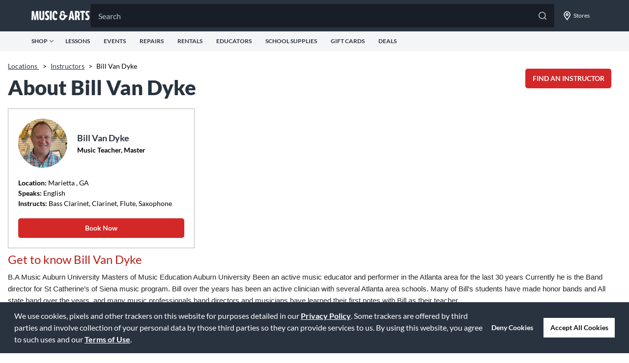

--- FILE ---
content_type: text/html; charset=UTF-8
request_url: https://stores.musicarts.com/instructors/bill-van-dyke
body_size: 45195
content:
<!DOCTYPE html>
<html lang="en">
<head>
    <title>Music Lessons & Instrument Rentals in Marietta, GA - Music Store | Music & Arts</title>

    <!-- Meta Tags -->
    <meta http-equiv="X-UA-Compatible" content="IE=Edge">
<meta name="description" content="Our  Marietta, GA music store offers instrument sales, rentals, repairs, and music lessons from expert teachers. Visit your Marietta Music &amp; Arts today!">
<meta name="keywords" content="music store near me, music lessons near me, guitar lessons near me, piano lessons near me, instrument rental near me">
<meta http-equiv="Content-Type" content="text/html; charset=utf-8">
<meta http-equiv="content-language" content="en-us">
<meta name="viewport" content="width=device-width, initial-scale=1">
<meta name="language" content="English">
<meta name="robots" content="noodp, noydir">
<meta name="city" content="Marietta">
<meta name="state" content="GA, Georgia">
<meta name="zip" content="30064">
<meta name="address" content="3636 Dallas Hwy, Marietta, GA, 30064">
    <!-- Site Validations  -->
    <meta name="google-site-verification" content="OD31p6dfXtJWt8ZJERvdiJIZcQESBoINqDXAGcGUzSw" />
<meta name="msvalidate.01" content="7BEED38FA742CFA11144DB8E79A6A133" />
    <!-- Canonical -->
    <link rel="canonical" href="https://stores.musicarts.com/instructors/bill-van-dyke" />

    <!-- Javascript -->
    <script type="text/javascript">
    //<!--
    
    var RLS = {};
    var hours = {};

    //-->
</script>
    <!-- Dashboard head scripts -->
    <!-- Begin Monetate ExpressTag Sync v8.1. Place at start of document head. DO NOT ALTER. -->

<script type="text/javascript">var monetateT = new Date().getTime();</script>

<script type="text/javascript" src="//se.monetate.net/js/2/a-d9ea219b/p/musicarts.com/entry.js"></script>

<!-- End Monetate tag. -->

 

<script>

 

window.monetateQ = window.monetateQ || [];

 

 

window.monetateQ.push(["setPageType", "stores"]);

 

 

window.trackDataFired = true;

 

window.monetateQ.push(["trackData"]);

 

</script>
            <script src="//assets.adobedtm.com/2f28ff4a58dd/5090cffa4cfb/launch-029dbf26d2a4.min.js" async></script>
    
    <!-- Link Tags -->
    <link href="https://assets.stores.musicarts.com/css/client/client_app.css?v=ebb96e851d6fdcc73688f4dccd8f1aa5" media="screen" rel="stylesheet" type="text/css">
<link href="https://assets.stores.musicarts.com/css/slick.css" media="screen" rel="stylesheet" type="text/css">
<link href="https://assets.stores.musicarts.com/images/favicon.ico" rel="icon">
    <style id="antiClickjack">body {display:none !important;}</style>
<script type="text/javascript">
    if (self !== top) {
      top.location = self.location;  
    } else {
        var antiClickjack = document.getElementById("antiClickjack"); antiClickjack.parentNode.removeChild(antiClickjack);
    }
    //Cross Frame Scripting prevention
    if (top.frames.length!=0) {
        top.location = self.document.location;
    }
</script>
    <link rel="stylesheet" href="https://fonts.googleapis.com/css?family=Open+Sans:400,600,700">

     <!-- StyleSheets --> 
    <link href="https://assets.stores.musicarts.com/min/styles.min.css?v=77aa60fa410b0e742c5fb6cc839734f0" rel="stylesheet" media="screen">    
</head>
<body class="indy    indy-person">
    <!-- Global site tag (gtag.js) - Google Analytics -->
<script async src="https://www.googletagmanager.com/gtag/js?id=G-7JSHC0MCDR"></script>
<script>
  window.dataLayer = window.dataLayer || [];
  function gtag(){dataLayer.push(arguments);}
  gtag('js', new Date());

  gtag('config', 'G-7JSHC0MCDR');
</script>    
    <div class="off-canvas-content">
            <!-- Locator Static Header --><header role="banner" id="global-header" class="print:hidden">
    <div id="js-header-search" class="min-h-screen px-6 bg-n-100 l:p-0 l:bg-transparent l:w-full l:block relative group pt-6 l:pt-0 l:min-h-0 z-30 max-ssm:px-4 max-ssm:h-[120vh]">
        <form action="https://www.musicarts.com/search" id="js-mobile-search-form" method="GET">
        <label class="w-full block h-12 relative group mb-6 l:mb-0"><input id="js-mobile-search-input" class="w-full cursor-pointer peer rounded h-12 text-n-400 text-[16px] leading-[150%] py-3 pl-4 pr-14 transition duration-[.25s] focus:bg-white focus:text-n-600 focus-visible:outline-hidden group-hover:bg-white group-hover:text-n-600 bg-gray-900 border border-n-600 rounded rounded-b-none" name="q" placeholder="Search" autocomplete="off" value="" aria-label="Search">
        <div class="absolute top-4 right-4 cursor-pointer">
            <div class="flex gap-x-6"><button class="js-close-search"><svg width="16" height="16" fill="currentColor" xmlns="http://www.w3.org/2000/svg" class="text-[#BCC3C9] group-hover:text-[#75757C]">
                    <path d="M15.764 15.764a.8.8 0 01-1.132 0L8 9.13l-6.634 6.634a.8.8 0 11-1.132-1.132L6.87 8 .235 1.366A.8.8 0 111.367.234L8 6.87 14.634.236a.8.8 0 111.131 1.131L9.13 8l6.634 6.634c.315.31.315.82 0 1.13z"></path>
                </svg></button><button type="submit"><svg width="16" height="16" fill="currentColor" xmlns="http://www.w3.org/2000/svg" class="text-[#BCC3C9] group-hover:text-[#75757C]">
                    <path d="M17.754 16.559l-4.711-4.711a7.247 7.247 0 001.582-4.536A7.307 7.307 0 007.312 0 7.307 7.307 0 000 7.313a7.307 7.307 0 007.313 7.312 7.247 7.247 0 004.535-1.582l4.71 4.71a.823.823 0 00.598.247c.211 0 .422-.07.598-.246a.871.871 0 000-1.195zM1.687 7.312c0-3.093 2.532-5.625 5.625-5.625 3.094 0 5.625 2.532 5.625 5.625 0 3.094-2.53 5.625-5.624 5.625s-5.625-2.53-5.625-5.624z"></path>
                </svg></button></div>
        </div>
    </label>
</form>
</div>
    <section class="print:hidden">
        <div class="bg-gray-600">
            <div class="h-16 max-w-full flex items-center pl-4 l:px-16 pr-2 justify-between xl:w-[1440px] l:mx-auto l:gap-x-2">
                <div class="flex items-center l:cursor-pointer">
                    <div class="mr-4 l:hidden" id="js-show-menu"><svg width="18" height="18" fill="white" xmlns="http://www.w3.org/2000/svg">
                            <path d="M17.036 14.466H.964A.978.978 0 000 15.43c0 .522.442.964.964.964h16.072A.978.978 0 0018 15.43a.978.978 0 00-.964-.964zm0-12.858H.964A.978.978 0 000 2.573c0 .522.442.964.964.964h16.072A.978.978 0 0018 2.573a.978.978 0 00-.964-.965zm0 6.429H.964A.978.978 0 000 9.001c0 .523.442.965.964.965h16.072A.978.978 0 0018 9a.978.978 0 00-.964-.964z"></path>
                        </svg></div><a href="https://www.musicarts.com/" aria-label="Go to musicarts.com"><svg width="120" height="20" fill="#fff" xmlns="http://www.w3.org/2000/svg">
                            <path fill-rule="evenodd" clip-rule="evenodd" d="M117.269 3.968l.967-2.95C117.167.355 116.048 0 114.751 0c-3.179 0-4.934 1.653-4.934 5.036 0 2.264 1.246 3.968 2.543 5.29l.227.242c1.02 1.084 1.859 1.975 1.859 3.065 0 1.221-.585 1.704-1.628 1.704-.788 0-1.729-.356-2.492-.788l-1.069 3.078c1.17.788 2.671 1.322 4.248 1.322 3.179 0 4.807-1.907 4.807-5.367 0-2.442-1.323-3.993-2.594-5.265-1.221-1.272-2.061-2.162-2.061-3.255 0-1.298.662-1.73 1.679-1.73.662 0 1.374.229 1.933.636zm-44.6 8.611c-1.365.315-2.05.336-2.904.223a6.511 6.511 0 01-3.147 5.231l-.07.043-.026.015-.022.013a6.504 6.504 0 01-9.354-3.237 6.448 6.448 0 01-.462-2.392 6.488 6.488 0 012.374-5.023 4.855 4.855 0 01-.677-2.471 4.885 4.885 0 019.77 0c0 .58-.102 1.134-.289 1.649l-.002-.001c-3.242-3.807-6.338-3.077-6.338-3.077-.952.064-.524.798-.524.798l2.631 5.257a2.961 2.961 0 00-.378-.027 2.935 2.935 0 102.934 2.934c0-.573-.167-1.106-.45-1.558l.006-.012-2.567-4.99c1.802-.018 3.484 1.027 4.256 1.588.338.246.672.522.995.832 1.063 1.019 2.853 1.333 5.164.513 0 0-.678 1.423-.92 3.692zm14.714 6.064h-3.637l-.61-3.332h-3.409l-.585 3.332h-3.637L79.422.33h4.095l3.866 18.313zM80.668 9.64l-.407 2.34h2.34l-.407-2.34c-.239-1.305-.46-3.167-.661-4.872l-.002-.01-.1-.841-.127 1.045v.004c-.195 1.61-.407 3.364-.636 4.674zm17.7-3.332c0-4.273-1.781-5.977-4.706-5.977h-5.087v18.313h3.56v-5.9h1.145l1.832 5.9h3.891l-2.441-6.918c1.195-1.069 1.806-2.696 1.806-5.418zm-6.232 3.485V3.636h1.119c.941 0 1.5.789 1.5 3.027 0 2.416-.635 3.129-1.576 3.129h-1.043zm16.938-6.08h-3.18v14.931h-3.561V3.713h-3.179V.33h9.92v3.383zm-94.5 14.983H11.32l-.458-11.37h-.05c-.179 1.5-.408 2.95-.637 4.222l-1.297 7.148H5.723L4.4 11.522l-.05-.285c-.215-1.213-.442-2.497-.56-3.912h-.051l-.458 11.37H0L.712.38h4.324l1.78 10.276c.18.993.28 1.893.389 2.858.03.27.061.546.095.83h.05c.128-1.297.28-2.391.51-3.713L9.589.382h4.299l.686 18.313zm6.477.305c3.307 0 5.113-1.298 5.113-5.952V.38h-3.561v12.616c0 2.162-.458 2.67-1.552 2.67-1.068 0-1.526-.483-1.526-2.67V.38h-3.561v12.667c0 4.654 1.806 5.952 5.087 5.952zm15.16-17.931l-.967 2.95a3.377 3.377 0 00-1.933-.635c-1.018 0-1.679.432-1.679 1.729 0 1.094.84 1.984 2.06 3.256 1.272 1.271 2.595 2.823 2.595 5.265 0 3.459-1.628 5.367-4.807 5.367-1.577 0-3.078-.535-4.248-1.323L28.3 14.6c.763.433 1.704.789 2.493.789 1.043 0 1.628-.483 1.628-1.704 0-1.09-.84-1.982-1.86-3.065l-.226-.242c-1.297-1.323-2.544-3.027-2.544-5.29 0-3.383 1.755-5.037 4.935-5.037 1.297 0 2.416.357 3.485 1.018zM37.584.38h3.56v18.314h-3.56V.38zm14.045 14.045c-1.024.618-2 .988-2.95.988-1.628 0-2.265-1.602-2.265-5.952 0-4.425.585-6.028 1.781-6.028.992 0 1.17 1.221 1.246 3.637h.12a51.017 51.017 0 013.304-.595C52.747 1.925 51.51.051 48.12.051c-4.044 0-5.443 3.358-5.443 9.411 0 7.148 1.73 9.539 5.468 9.539 1.482 0 3.103-.536 4.532-1.559a8.921 8.921 0 01-1.047-3.016zM119.509.883c0 .056-.041.093-.114.093h-.141V.79h.141c.07 0 .114.033.114.092zm-.103-.232h-.314v.668h.162v-.21h.104l.144.21h.195l-.17-.24c.089-.03.148-.1.148-.207 0-.151-.114-.221-.269-.221zm.52.343v.004a.57.57 0 01-.568.576.565.565 0 01-.569-.573V.998a.57.57 0 01.569-.576c.324 0 .568.258.568.572zm-1.211.004V1c0 .351.281.643.643.643A.646.646 0 00120 .998V.994a.64.64 0 00-.642-.642.647.647 0 00-.643.646z"></path>
                        </svg></a>
                </div>
                <div class="min-h-screen px-6 bg-n-100 l:p-0 l:bg-transparent l:w-full l:block relative group pt-6 l:pt-0 l:min-h-0 z-30 max-ssm:px-4 max-ssm:h-[120vh] hidden">
                    <form action="https://www.musicarts.com/search"><label class="w-full block h-12 relative group mb-6 l:mb-0"><input class="w-full cursor-pointer peer rounded h-12 text-n-400 text-[16px] leading-[150%] py-3 pl-4 pr-14 transition duration-[.25s] focus:bg-white focus:text-n-600 focus-visible:outline-hidden group-hover:bg-white group-hover:text-n-600 bg-gray-900" name="q" placeholder="Search" autocomplete="off" value="" aria-label="Search">
                        <button type="submit" class="absolute top-4 right-4 cursor-pointer"><svg width="16" height="16" fill="currentColor" xmlns="http://www.w3.org/2000/svg" class="text-[#BCC3C9] group-hover:text-[#75757C]">
                                <path d="M17.754 16.559l-4.711-4.711a7.247 7.247 0 001.582-4.536A7.307 7.307 0 007.312 0 7.307 7.307 0 000 7.313a7.307 7.307 0 007.313 7.312 7.247 7.247 0 004.535-1.582l4.71 4.71a.823.823 0 00.598.247c.211 0 .422-.07.598-.246a.871.871 0 000-1.195zM1.687 7.312c0-3.093 2.532-5.625 5.625-5.625 3.094 0 5.625 2.532 5.625 5.625 0 3.094-2.53 5.625-5.624 5.625s-5.625-2.53-5.625-5.624z"></path>
                            </svg></button>
                    </label></form></div>
                <div class="flex h-full max-ssm:gap-x-[10px]">
                    <div class="flex sm:w-[42px] mx-ssm:w-[30px] items-center justify-center l:hidden cursor-pointer js-show-search"><svg width="18" height="18" fill="white" xmlns="http://www.w3.org/2000/svg">
                            <path d="M17.754 16.559l-4.711-4.711a7.247 7.247 0 001.582-4.536A7.307 7.307 0 007.312 0 7.307 7.307 0 000 7.313a7.307 7.307 0 007.313 7.312 7.247 7.247 0 004.535-1.582l4.71 4.71a.823.823 0 00.598.247c.211 0 .422-.07.598-.246a.871.871 0 000-1.195zM1.687 7.312c0-3.093 2.532-5.625 5.625-5.625 3.094 0 5.625 2.532 5.625 5.625 0 3.094-2.53 5.625-5.624 5.625s-5.625-2.53-5.625-5.624z"></path>
                        </svg></div>
                    <button class="flex flex-shrink-0 font-normal sm:w-[42px] mx-ssm:w-[30px] items-center justify-center cursor-pointer l:w-[88px]" onclick="window.location.href='https://stores.musicarts.com';"><svg width="18" height="18" fill="white" xmlns="http://www.w3.org/2000/svg">
                            <path d="M9 0a6.752 6.752 0 00-6.75 6.75c0 2.707.95 3.48 6.047 10.898A.865.865 0 009 18a.865.865 0 00.703-.352C14.801 10.23 15.75 9.457 15.75 6.75A6.752 6.752 0 009 0zm0 15.68c-.633-.914-1.16-1.688-1.652-2.39-3.059-4.36-3.41-4.888-3.41-6.54 0-2.777 2.285-5.063 5.062-5.063s5.063 2.286 5.063 5.063c0 1.652-.352 2.18-3.41 6.54-.493.702-1.02 1.476-1.653 2.39zM9 3.938A2.82 2.82 0 006.187 6.75 2.82 2.82 0 009 9.563a2.82 2.82 0 002.813-2.813A2.82 2.82 0 009 3.937zm0 3.937A1.11 1.11 0 017.875 6.75 1.11 1.11 0 019 5.625a1.11 1.11 0 011.125 1.125A1.11 1.11 0 019 7.875z"></path>
                        </svg><span class="hidden text-[12px] leading-[18px] ml-1 text-white l:block">Stores</span></button>
                </div>
            </div>
        </div>
        <div class="bg-gray-200 h-10">
            <div class="flex h-full max-w-full justify-center sm:flex-row-reverse sm:justify-between text-gray-600 text-[12px] leading-[100%] font-bold md:px-4 lg:px-16 md:flex-row mx-auto xl:w-[1440px]">
                <ul class="flex h-full items-center hidden l:flex space-x-[24px] shrink-0">
                    <button class="flex text-[12px] items-center relative uppercase h-[20px] group js-shop-button"><span class="mr-1">Shop</span>
                        <svg width="8" height="8" fill="none" xmlns="http://www.w3.org/2000/svg" class="transition-transform transform"><path d="M7.875 2.611L4.318 6.02a.434.434 0 01-.314.13.434.434 0 01-.315-.13L.132 2.61a.442.442 0 010-.63.442.442 0 01.63 0l3.242 3.113 3.241-3.112a.442.442 0 01.63 0 .459.459 0 010 .63z" fill="#293340"></path></svg>
                        <div class="flex bg-white absolute top-[20px] left-0 md:w-[750px] lg:w-[958px] l:w-[1135px] xl:w-[1312px] shadow-lg cursor-default z-[101] js-shop-content" style="display:none">
                            <ul id="ma-top-shop-list" class="md:w-[245px] lg:w-[255px] l:w-[227px] xl:w-[304px] bg-gray-200 px-4 py-6">
                            </ul>
                            <div id="ma-top-shop-content" class="pt-8 pl-12">

                            </div>
                        </div>

                    </button>
                    <li class="flex items-center cursor-pointer group relative uppercase"><a href="https://www.musicarts.com/cms/lessons" class="text-n-600 hover:text-n-600 font-bold font-lato"><span class="mr-1">Lessons</span></a></li>
                    <li class="flex items-center cursor-pointer group relative uppercase"><a href="https://events.musicarts.com/" class="text-n-600 hover:text-n-600 font-bold font-lato"><span class="mr-1">Events</span></a></li>
                    <li class="flex items-center cursor-pointer group relative uppercase"><a href="https://www.musicarts.com/repairs/home" class="text-n-600 hover:text-n-600 font-bold font-lato"><span class="mr-1">Repairs</span></a></li>
                    <li class="flex items-center cursor-pointer group relative uppercase"><a href="https://www.musicarts.com/rentals" class="text-n-600 hover:text-n-600 font-bold font-lato"><span class="mr-1">Rentals</span></a></li>
                    <li class="flex items-center cursor-pointer group relative uppercase"><a href="https://www.musicarts.com/educator" class="text-n-600 hover:text-n-600 font-bold font-lato"><span class="mr-1">Educators</span></a></li>
                    <li class="flex items-center cursor-pointer group relative uppercase"><a href="https://www.musicarts.com/school-supplies" class="text-n-600 hover:text-n-600 font-bold font-lato"><span class="mr-1">School Supplies</span></a></li>
                    <li class="flex items-center cursor-pointer group relative uppercase"><a href="https://www.musicarts.com/cms/gift-cards" class="text-n-600 hover:text-n-600 font-bold font-lato"><span class="mr-1">Gift Cards</span></a></li>
                    <li class="flex items-center cursor-pointer group relative uppercase"><a href="https://www.musicarts.com/deals" class="text-n-600 hover:text-n-600 font-bold font-lato"><span class="mr-1">Deals</span></a></li>
                </ul>
            </div>
        </div>
    </section>

</header>

<div class="h-screen fixed top-0 left-0 overflow-auto w-full bg-white z-20 pb-8 l:hidden" id="mobile-menu-header">
    <div class="overflow-auto">
        <div class="h-[64px] py-6 px-4 bg-n-600 flex items-center justify-between">
            <div class="flex items-center justify-center"></div><button id="js-close-mobile-menu"><svg width="16" height="16" fill="white" xmlns="http://www.w3.org/2000/svg" viewBox="0 0 16 16">
                    <path d="M15.764 15.764a.8.8 0 0 1-1.132 0L8 9.13l-6.634 6.634a.8.8 0 1 1-1.132-1.132L6.87 8 .235 1.366A.8.8 0 1 1 1.367.234L8 6.87 14.634.236a.8.8 0 1 1 1.131 1.131L9.13 8l6.634 6.634c.315.31.315.82 0 1.13Z" fill="white"></path>
                </svg></button>
        </div>
        <div class="w-screen">
            <div class="l:hidden">
                <ul class="js-mobile-top-menu"></ul>
                <div class="border-gray-300 border-t"></div>
                <div class="text-n-600 text-[20px] leading-[110%] px-4 py-[17px]">Shop by Category</div>
                <ul class="js-mobile-category-menu"></ul>
            </div>
        </div>
    </div>
</div>    
        <div class="site-wrapper" id="main-container">
            <div class="main-wrapper">
                <div class="content-container">
    <div>
                    <div class="breadcrumbs-wrap row mt-20">
	<div class="breadcrumbs">
                                    <a class="breadcrumb ga-link" data-ga="Breadcrumb, Domain" href="https://stores.musicarts.com/" title="Locations">Locations&nbsp;</a>
                <span class="breadcrumbs-separator">></span>
                <a class="breadcrumb ga-link" data-ga="Breadcrumb, Instructor Search" href="https://stores.musicarts.com/instructors/" title="Instructors">Instructors</a>
                <span class="breadcrumbs-separator">></span>
                                    <span>Bill Van Dyke</span>
                                     	</div>
</div>        
                    <div class="relative row">
                <div class="relative">
    <div class="find-instructor-container hide-mobile">
        <div class="instr-btn js-instr-toggle">Find an Instructor</div>
        <div class="instr-tab js-instr-toggle rio-hide">Find an Instructor</div>
        <div class="instructors-search-filter-wrap rio-hide">
            <div class="stores-nearby-header mb-10">
                <div class="stores-nearby-text">Find an instructor</div>
            </div>
            <div class="instructors-search-wrap mb-10">
    <div class="search-bar-wrap">
        <div class="rio-search-bar">
            <div class="search-form">
                <form id="instructors-search-form" name="instructors-search-form" class="instructors-search-form" method="GET" role="form" action="">
                    <label for="instructors-locator-search-value" class="sr-only">Please search by name, city, zip code or area of instruction</label>
                    <input id="p" type="text" name="instructors-locator-search-value" autocomplete="off" aria-label="Please search by name, city, zip code or area of instruction" aria-live="assertive" aria-autocomplete="list" value="" placeholder="Search by Name, City, Zip Code or Area of Instruction" />
                    <a id="instructors-search-button" type="submit" title="Search Nearby Locations" aria-label="Click to submit search form">
                        <svg xmlns="http://www.w3.org/2000/svg" xmlns:xlink="http://www.w3.org/1999/xlink" version="1.1" x="0px" y="0px" viewBox="0 0 100 125" style="enable-background:new 0 0 100 100;" xml:space="preserve">
                            <path d="M44.7,23.2c11.8,0,21.5,9.6,21.5,21.5c0,4.5-1.4,8.7-4,12.4l-2.1,3l-3,2.1c-3.7,2.6-7.9,4-12.4,4  c-11.8,0-21.5-9.6-21.5-21.5S32.9,23.2,44.7,23.2 M44.7,12.5c-17.8,0-32.2,14.4-32.2,32.2s14.4,32.2,32.2,32.2  c6.9,0,13.3-2.2,18.6-6L78.4,86c1,1,2.4,1.6,3.8,1.6S85,87.1,86,86l0.1-0.1c2.1-2.1,2.4-5.6,0-7.6L71,63.3c3.7-5.3,6-11.7,6-18.6  C76.9,26.9,62.5,12.5,44.7,12.5L44.7,12.5z"/>
                        </svg>
                    </a>
                </form>
            </div>
        </div>
    </div>
</div>            <div class="filter-icon js-filter-toggle" style="background: url(https://assets.stores.musicarts.com/images/filter-icon.svg);"></div>
            <div class="js-filter-wrap rio-hide">
                <div class="instructors-filters-wrap js-filter-wrap rio-hide">
    <div class="filters-title mb-10">Filter Instructors by</div>
    <div>
        <div class="filters-subtitle">Areas of Instruction</div>
        <ul class="filters-list no-bullets">
                                                                                                                                                                                                                                                                                                                                                                                                                                                                                                                                                                                                                                                                                                                                                                                                                                                                                                                                                                                                                                                                                                                                                                                                                                                                                                                                                                                                                                                                                                                                                                                                                                                                                                                                                                                                                                                                                                                                                                                                                                                                                                                                                                                                                                                                                                                                                                                            <li>
                    <input type="checkbox" data-filter="Banjo" data-spid="101" name="filter" id="spid101">
                    <label for="spid101" class="" data-filter="Banjo" data-spid="101">Banjo</label>
                </li>
                            <li>
                    <input type="checkbox" data-filter="Baritone" data-spid="91" name="filter" id="spid91">
                    <label for="spid91" class="" data-filter="Baritone" data-spid="91">Baritone</label>
                </li>
                            <li>
                    <input type="checkbox" data-filter="Bass Clarinet" data-spid="127" name="filter" id="spid127">
                    <label for="spid127" class="" data-filter="Bass Clarinet" data-spid="127">Bass Clarinet</label>
                </li>
                            <li>
                    <input type="checkbox" data-filter="Bass Guitar" data-spid="80" name="filter" id="spid80">
                    <label for="spid80" class="" data-filter="Bass Guitar" data-spid="80">Bass Guitar</label>
                </li>
                            <li>
                    <input type="checkbox" data-filter="Bassoon" data-spid="100" name="filter" id="spid100">
                    <label for="spid100" class="" data-filter="Bassoon" data-spid="100">Bassoon</label>
                </li>
                            <li>
                    <input type="checkbox" data-filter="Cello" data-spid="92" name="filter" id="spid92">
                    <label for="spid92" class="" data-filter="Cello" data-spid="92">Cello</label>
                </li>
                            <li>
                    <input type="checkbox" data-filter="Clarinet" data-spid="81" name="filter" id="spid81">
                    <label for="spid81" class="" data-filter="Clarinet" data-spid="81">Clarinet</label>
                </li>
                            <li>
                    <input type="checkbox" data-filter="Drums" data-spid="89" name="filter" id="spid89">
                    <label for="spid89" class="" data-filter="Drums" data-spid="89">Drums</label>
                </li>
                            <li>
                    <input type="checkbox" data-filter="Flute" data-spid="82" name="filter" id="spid82">
                    <label for="spid82" class="" data-filter="Flute" data-spid="82">Flute</label>
                </li>
                            <li>
                    <input type="checkbox" data-filter="French Horn" data-spid="93" name="filter" id="spid93">
                    <label for="spid93" class="" data-filter="French Horn" data-spid="93">French Horn</label>
                </li>
                            <li>
                    <input type="checkbox" data-filter="Guitar" data-spid="77" name="filter" id="spid77">
                    <label for="spid77" class="" data-filter="Guitar" data-spid="77">Guitar</label>
                </li>
                            <li>
                    <input type="checkbox" data-filter="Mandolin" data-spid="98" name="filter" id="spid98">
                    <label for="spid98" class="" data-filter="Mandolin" data-spid="98">Mandolin</label>
                </li>
                            <li>
                    <input type="checkbox" data-filter="Music Theory" data-spid="88" name="filter" id="spid88">
                    <label for="spid88" class="" data-filter="Music Theory" data-spid="88">Music Theory</label>
                </li>
                            <li>
                    <input type="checkbox" data-filter="Oboe" data-spid="96" name="filter" id="spid96">
                    <label for="spid96" class="" data-filter="Oboe" data-spid="96">Oboe</label>
                </li>
                            <li>
                    <input type="checkbox" data-filter="Piano" data-spid="76" name="filter" id="spid76">
                    <label for="spid76" class="" data-filter="Piano" data-spid="76">Piano</label>
                </li>
                            <li>
                    <input type="checkbox" data-filter="Piccolo" data-spid="102" name="filter" id="spid102">
                    <label for="spid102" class="" data-filter="Piccolo" data-spid="102">Piccolo</label>
                </li>
                            <li>
                    <input type="checkbox" data-filter="String Bass" data-spid="99" name="filter" id="spid99">
                    <label for="spid99" class="" data-filter="String Bass" data-spid="99">String Bass</label>
                </li>
                            <li>
                    <input type="checkbox" data-filter="Technology" data-spid="103" name="filter" id="spid103">
                    <label for="spid103" class="" data-filter="Technology" data-spid="103">Technology</label>
                </li>
                            <li>
                    <input type="checkbox" data-filter="Trombone" data-spid="87" name="filter" id="spid87">
                    <label for="spid87" class="" data-filter="Trombone" data-spid="87">Trombone</label>
                </li>
                            <li>
                    <input type="checkbox" data-filter="Trumpet" data-spid="86" name="filter" id="spid86">
                    <label for="spid86" class="" data-filter="Trumpet" data-spid="86">Trumpet</label>
                </li>
                            <li>
                    <input type="checkbox" data-filter="Tuba" data-spid="94" name="filter" id="spid94">
                    <label for="spid94" class="" data-filter="Tuba" data-spid="94">Tuba</label>
                </li>
                            <li>
                    <input type="checkbox" data-filter="Ukulele" data-spid="84" name="filter" id="spid84">
                    <label for="spid84" class="" data-filter="Ukulele" data-spid="84">Ukulele</label>
                </li>
                            <li>
                    <input type="checkbox" data-filter="Violin" data-spid="78" name="filter" id="spid78">
                    <label for="spid78" class="" data-filter="Violin" data-spid="78">Violin</label>
                </li>
                            <li>
                    <input type="checkbox" data-filter="Voice" data-spid="85" name="filter" id="spid85">
                    <label for="spid85" class="" data-filter="Voice" data-spid="85">Voice</label>
                </li>
                    </ul>
                <a href="#" class="js-apply-filters apply-filters" title="Apply Filters">Search</a>
    </div>
</div>            </div>
        </div>
    </div>
</div>            </div>
        
        
        
        
                    <div class="row"> 
                <h1 class="mb-20 hide-mobile">About Bill Van Dyke</h1>
                                    <div class="indy-person-wrapper">
                        <div class="instructor-indy">
                            <div class="instructor-indy-card">
    <div class="instr-content">
        <div class="instr-photo">
                        <img src="https://rstatic.stores.musicarts.com/locations/9112_36_luxnq9y9hv_IMG_3785.JPG" alt="Bill Van Dyke" />
                    </div>

        <div class="instr-info">
                        <div class="font-bold instr-name">
                Bill Van Dyke            </div>
                                    <div class="instr-title font-bold">
                Music Teacher, Master            </div>
                    </div>
    </div>

    <div class="instr-specialty mt-20">
        <div>
            <span class="font-bold">Location:</span>
            <span class="instr-city">
                Marietta            </span>,
            GA        </div>
                <div>
            <span class="font-bold">Speaks:</span>
            English        </div>
        
        
                <div>
            <span class="font-bold">Instructs:</span>
            Bass Clarinet, Clarinet, Flute, Saxophone        </div>
        
                                                        </div>
        
                <div class="instr-links mt-20">
            <a href="https://www.musicarts.com/purchase-lessons/"
                title="Schedule a lesson with Bill Van Dyke"
                target="_blank">
                Book Now            </a>
        </div>
            </div>
</div>                                                            <div class="instructor-indy-bio">
            <h2 class="mb-10" aria-label="Get to know Bill Van Dyke">Get to know Bill Van Dyke</h2>
        <div class="instr-bio" aria-label="Description about ">
        <span class="experts-arrow hide-mobile" style="background: url(https://assets.stores.musicarts.com/images/experts_arrow.svg);"></span>
        <p><span style="color: rgb(36, 36, 36); font-family: &quot;Segoe UI&quot;, &quot;Segoe UI Web (West European)&quot;, &quot;Segoe UI&quot;, -apple-system, BlinkMacSystemFont, Roboto, &quot;Helvetica Neue&quot;, sans-serif; font-size: 15px; white-space: normal;">B.A Music Auburn University Masters of Music Education Auburn University Been an active music educator and performer in the Atlanta area for the last 30 years Currently he is the Band director for St Catherine’s of Siena music program. Bill over the years has been an active clinician with several Atlanta area schools. Many of Bill’s students have made honor bands and All state band over the years ,and many music professionals band directors and musicians have learned their first notes with Bill as their teacher</span><br></p>    </div>
</div>                                                    </div>
                                                    <div>
                                <div class="indy-person-heading font-bold mt-20">Bill Van Dyke teaches at:</div>
                                <div class="indy-person-list flex flex-wrap">
                                        <div class="map-list-item-wrap">
        <div class="map-list-item">
            <div class="map-list-item-header">
                <a href="https://stores.musicarts.com/ga/marietta/music-store-0028.html" title="East Cobb GA #0028" class="ga-link" data-ga="Indy Experts, Location Link - 0028">
                    <span class="location-name">East Cobb GA</span>
                </a>
            </div>
    
            <div class="map-list-item-inner mt-10">    
                
                    
                <div class="address" aria-label="This location is located at 1255 Johnson Ferry Rd Suite 9 , Marietta, GA 30068">
                    <div>1255 Johnson Ferry Rd Suite 9</div>
                    <div></div>
                    <div>Marietta, GA 30068</div>
                </div>
    
                <div class="map-list-links mt-10 mb-10">
                    <a class="phone ga-link" title="Call Store" alt="Call Store" href="tel:770-977-7073" data-ga="Indy Expert, Location Phone - 0028">(770) 977-7073</a>
                </div>

                                    <ul class="store-services-list no-bullets">
                                                    <li>Pro Shops</li>
                                                    <li>Returns Allowed</li>
                                                    <li>Ship To Store</li>
                                                    <li>Curbside Pickup</li>
                                                    <li>Lessons</li>
                                                    <li>Rentals</li>
                                            </ul>
                
                <div class="map-list-buttons mt-20">
                    <a class="directions ga-link" aria-label="Click to get directions to store" href="https://www.google.com/maps?hl=en&saddr=current+location&daddr=33.978956,-84.422097" title="Get Directions" data-ga="Indy Experts, Get Directions - 0028 ?>" target="_blank" rel="noopener">Get Directions</a>
                    <a class="more-details ga-link" title="More Details" alt="More Details" href="https://stores.musicarts.com/ga/marietta/music-store-0028.html" data-ga="Indy Experts, More Details - 0028">More Details</a>
                </div>
            </div>
        </div>
    </div>
    <div class="map-list-item-wrap">
        <div class="map-list-item">
            <div class="map-list-item-header">
                <a href="https://stores.musicarts.com/ga/marietta/music-store-5909.html" title="West Cobb Ken Stanton #5909" class="ga-link" data-ga="Indy Experts, Location Link - 5909">
                    <span class="location-name">West Cobb Ken Stanton</span>
                </a>
            </div>
    
            <div class="map-list-item-inner mt-10">    
                
                    
                <div class="address" aria-label="This location is located at 3636 Dallas Hwy , Marietta, GA 30064">
                    <div>3636 Dallas Hwy</div>
                    <div></div>
                    <div>Marietta, GA 30064</div>
                </div>
    
                <div class="map-list-links mt-10 mb-10">
                    <a class="phone ga-link" title="Call Store" alt="Call Store" href="tel:770-429-8816" data-ga="Indy Expert, Location Phone - 5909">(770) 429-8816</a>
                </div>

                                    <ul class="store-services-list no-bullets">
                                                    <li>Returns Allowed</li>
                                                    <li>Ship To Store</li>
                                                    <li>Curbside Pickup</li>
                                                    <li>Lessons</li>
                                                    <li>Rentals</li>
                                            </ul>
                
                <div class="map-list-buttons mt-20">
                    <a class="directions ga-link" aria-label="Click to get directions to store" href="https://www.google.com/maps?hl=en&saddr=current+location&daddr=33.9546853,-84.6584209" title="Get Directions" data-ga="Indy Experts, Get Directions - 5909 ?>" target="_blank" rel="noopener">Get Directions</a>
                    <a class="more-details ga-link" title="More Details" alt="More Details" href="https://stores.musicarts.com/ga/marietta/music-store-5909.html" data-ga="Indy Experts, More Details - 5909">More Details</a>
                </div>
            </div>
        </div>
    </div>
                                </div>
                            </div>
                                            </div>
                            </div>
            </div>
</div>
<div>
    <div>
        <div>
            
                        
                            <a id="section-location-description" role="application" class="aria-only" aria-label="You are at the information section for the page. Press tab to continue">Skip link</a>
                <div class="content-container row seo-wrapper mb-20" role="application" aria-labelledby="location-h2-tag" aria-describedby="location-description">
                    <h2 class="mt-0 mb-20" aria-label="" id="location-h2-tag"></h2>
                    <div class="location-description" id="location-description" aria-label="Description about this location">With over 250 locations nationwide, Music & Arts is the nation’s leading provider of private music lessons, band and orchestra instrument sales, rentals and repairs. Our remarkable story of growth has everything to do with the countless unshakable relationships we’ve formed with students, parents, music educators and musicians of every stripe in the local communities we serve across the country. Since opening our first store back in 1952, we’ve been owned and operated by the same family, and there’s nothing we do as a company without our values in mind. For whatever you’re doing in music, we’re here to help. We hope you visit our Marietta location soon! Our friendly staff can’t wait to meet you.</div>
                </div>
            
                    </div>
    </div>
</div>
            </div>
        </div>        
    
        <!-- Locator Static Footer --><footer role="contentinfo" id="global-footer">
    <div>
        <div class="w-full print:hidden">
            <div class="py-10 lg:py-xxl max-l:pb-s  bg-n-600 px-[16px] l:px-8 text-white">
                <div class="flex justify-center flex-col lg:flex-row lg:items-start">
                    <div class="flex flex-col l:w-[864px] lg:mr-[32px]">
                        <div class="relative flex flex-col md:flex-row items-start md:items-center"><span style="box-sizing: border-box; display: inline-block; overflow: hidden; width: initial; height: initial; background: none; opacity: 1; border: 0px; margin: 0px; padding: 0px; position: relative; max-width: 100%;"><span style="box-sizing: border-box; display: block; width: initial; height: initial; background: none; opacity: 1; border: 0px; margin: 0px; padding: 0px; max-width: 100%;"><img alt="" aria-hidden="true" src="[data-uri]" style="display: block; max-width: 100%; width: initial; height: initial; background: none; opacity: 1; border: 0px; margin: 0px; padding: 0px;"></span><img alt="logo" src="https://www.musicarts.com/_next/image?url=%2Flogo.png&amp;w=256&amp;q=75" decoding="async" data-nimg="intrinsic" srcset="https://www.musicarts.com/_next/image?url=%2Flogo.png&amp;w=128&amp;q=75 1x, /_next/image?url=%2Flogo.png&amp;w=256&amp;q=75 2x" style="position: absolute; inset: 0px; box-sizing: border-box; padding: 0px; border: none; margin: auto; display: block; width: 0px; height: 0px; min-width: 100%; max-width: 100%; min-height: 100%; max-height: 100%;"><noscript></noscript></span><span class="text-[14px] leading-[22px] text-gray-100 ml-0 mt-[8px] md:ml-[24px] md:mt-0">MusicArts.com
                                – Boasting one of the largest product offerings in the world.</span>
                        </div>
                        <div class="flex flex-wrap text-n-100 mt-m">
                            <dl class="w-[193px] max-md:w-[50%] max-md:mr-0 mr-m last:mr-0">
                                <dt class="paragraph-medium font-bold">Company Overview</dt>
                                <dd class="flex flex-col"><a href="https://www.musicarts.com/cms/about-us/"><span class="paragraph-medium mt-xs">About
                                            Us</span></a><a href="https://thevault.musicarts.com/"><span class="paragraph-medium mt-xs">The Vault Blog</span></a><a href="https://www.musicarts.com/cms/trade-show-schedule/"><span class="paragraph-medium mt-xs">Tradeshows</span></a><a href="https://stores.musicarts.com/"><span class="paragraph-medium mt-xs">Find a
                                            Store</span></a><a href="https://www.musicarts.com/cms/press-room/"><span class="paragraph-medium mt-xs">Press</span></a><a href="https://www.musicarts.com/cms/employment/"><span class="paragraph-medium mt-xs">Careers</span></a></dd>
                            </dl>
                            <dl class="w-[193px] max-md:w-[50%] max-md:mr-0 mr-m last:mr-0">
                                <dt class="paragraph-medium font-bold">Features</dt>
                                <dd class="flex flex-col"><a href="https://www.musicarts.com/cms/financing/"><span class="paragraph-medium mt-xs">Financing</span></a><a href="https://www.musicarts.com/educator"><span class="paragraph-medium mt-xs">School
                                            Services</span></a><a href="https://www.musicarts.com/cms/affiliate-programs/"><span class="paragraph-medium mt-xs">Affiliates</span></a><a href="https://www.musicarts.com/cms/30-day-price-match-guarantee/"><span class="paragraph-medium mt-xs">Price
                                            Match</span></a><a href="https://www.musicarts.com/cms/faq/shipping/"><span class="paragraph-medium mt-xs">Shipping</span></a><a href="https://www.musicarts.com/cms/faq/returns-exchanges/"><span class="paragraph-medium mt-xs">Returns</span></a><a href="https://www.musicarts.com/cms/gift-cards/"><span class="paragraph-medium mt-xs">Gift Certificates</span></a></dd>
                            </dl>
                        </div>
                        <div class="w-fll h-[1px] mt-[20px] mb-[24px] bg-white"></div>
                        <div class="flex flex-wrap text-[14px] leading-[22px] text-gray-100"><a href="https://www.instagram.com/musicartsfan" target="_blank" class="md:mr-[32px] flex items-center md:w-auto w-[50%] mb-[20px] md:mb-0" aria-describedby="audioeye_new_window_message"><img src="https://www.musicarts.com/footer/instagram.svg" alt="" width="16" height="16"><span class="ml-[4px]">Instagram</span>
                            </a><a href="https://www.facebook.com/MusicArtsFan" target="_blank" class="md:mr-[32px] flex items-center md:w-auto w-[50%] mb-[20px] md:mb-0" aria-describedby="audioeye_new_window_message"><img src="https://www.musicarts.com/footer/facebook.svg" alt="" width="16" height="16"><span class="ml-[4px]">Facebook</span></a><a href="https://twitter.com/MusicArtsFan" target="_blank" class="md:mr-[32px] flex items-center md:w-auto w-[50%] mb-[20px] md:mb-0" aria-describedby="audioeye_new_window_message"><img src="https://www.musicarts.com/footer/twitter.svg" alt="" width="16" height="16"><span class="ml-[4px]">Twitter</span></a><a href="https://www.youtube.com/user/MusicArtsFamily" target="_blank" class="md:mr-[32px] flex items-center md:w-auto w-[50%] mb-[20px] md:mb-0" aria-describedby="audioeye_new_window_message"><img src="https://www.musicarts.com/footer/youtube.svg" alt="" width="16" height="16"><span class="ml-[4px]">Youtube</span></a></div>
                    </div>
                    <div class="text-[14px] l:w-[416px] lg:mt-0 max-sm:mt-0 mt-m p-m text-gray-100 bg-[rgba(0,0,0,0.3)]">
                        <div class="flex flex-col text-[14px] mb-s">
                            <h5 class="text-[20px] leading-[22px] font-black mb-xs text-n-100">Contact Us</h5>
                            <span class="text-[14px] leading-[22px]">Customer Service: 888-731-5396</span>
                            <span class="text-[14px] leading-[22px]">833-721-3076 (Español)</span>
                        </div>
                        <div class="flex flex-wrap l:flex-nowrap flex-col md:flex-row"><a href="https://www.musicarts.com/cms/faq" class="text-center leading-[48px] bg-[#D42828] w-[100%] l:w-[176px] font-bold h-[48px] first:mb-[16px] l:mr-[16px] l:mb-0 last:mr-0 rounded-[2px] hover:text-n-100 hover:bg-b-s">FAQ</a>
                            <a href="https://www.musicarts.com/emailUs" class="text-center leading-[48px] bg-[#D42828] w-[100%] l:w-[176px] font-bold h-[48px] first:mb-[16px] l:mr-[16px] l:mb-0 last:mr-0 rounded-[2px] hover:text-n-100 hover:bg-b-s">Email
                                Us</a>
                        </div>
                    </div>
                </div>
                <div class="max-w-[1312px] mt-[46px] mx-auto flex flex-col l:flex-row flex-wrap justify-center md:justify-start items-center text-[12px] leading-[18px] text-gray-100">
                    <div class="flex"><a href="https://www.bbb.org/greater-maryland/business-reviews/musical-instruments-rental/music-and-arts-in-frederick-md-17011890#bbbseal">
                            <div class="w-[92px] relative h-[35px] mr-[16px]"><span style="box-sizing: border-box; display: block; overflow: hidden; width: initial; height: initial; background: none; opacity: 1; border: 0px; margin: 0px; padding: 0px; position: absolute; inset: 0px;"><img alt="accreditedBusiness" src="https://www.musicarts.com/_next/image?url=%2Ffooter%2FaccreditedBusiness.png&w=3840&q=75" decoding="async" data-nimg="fill" style="position:absolute;top:0;left:0;bottom:0;right:0;box-sizing:border-box;padding:0;border:none;margin:auto;display:block;width:0;height:0;min-width:100%;max-width:100%;min-height:100%;max-height:100%" sizes="100vw" srcset="https://www.musicarts.com/_next/image?url=%2Ffooter%2FaccreditedBusiness.png&amp;w=640&amp;q=75 640w, https://www.musicarts.com/_next/image?url=%2Ffooter%2FaccreditedBusiness.png&amp;w=750&amp;q=75 750w, https://www.musicarts.com/_next/image?url=%2Ffooter%2FaccreditedBusiness.png&amp;w=828&amp;q=75 828w, https://www.musicarts.com/_next/image?url=%2Ffooter%2FaccreditedBusiness.png&amp;w=1080&amp;q=75 1080w, https://www.musicarts.com/_next/image?url=%2Ffooter%2FaccreditedBusiness.png&amp;w=1200&amp;q=75 1200w, https://www.musicarts.com/_next/image?url=%2Ffooter%2FaccreditedBusiness.png&amp;w=1920&amp;q=75 1920w, https://www.musicarts.com/_next/image?url=%2Ffooter%2FaccreditedBusiness.png&amp;w=2048&amp;q=75 2048w, https://www.musicarts.com/_next/image?url=%2Ffooter%2FaccreditedBusiness.png&amp;w=3840&amp;q=75 3840w"><noscript></noscript></span></div>
                        </a><a href="https://caru.bbbprograms.org/seal/Confirmation/2140265902">
                            <div class="w-[92px] relative h-[35px] md:mr-[16px] mr-0"><span style="box-sizing: border-box; display: block; overflow: hidden; width: initial; height: initial; background: none; opacity: 1; border: 0px; margin: 0px; padding: 0px; position: absolute; inset: 0px;"><img alt="safeharbor" src="https://www.musicarts.com/_next/image?url=%2Ffooter%2Fsafeharbor.png&amp;w=3840&amp;q=75" decoding="async" data-nimg="fill" sizes="100vw" srcset="https://www.musicarts.com/_next/image?url=%2Ffooter%2Fsafeharbor.png&amp;w=640&amp;q=75 640w, https://www.musicarts.com/_next/image?url=%2Ffooter%2Fsafeharbor.png&amp;w=750&amp;q=75 750w, https://www.musicarts.com/_next/image?url=%2Ffooter%2Fsafeharbor.png&amp;w=828&amp;q=75 828w, https://www.musicarts.com/_next/image?url=%2Ffooter%2Fsafeharbor.png&amp;w=1080&amp;q=75 1080w, https://www.musicarts.com/_next/image?url=%2Ffooter%2Fsafeharbor.png&amp;w=1200&amp;q=75 1200w, https://www.musicarts.com/_next/image?url=%2Ffooter%2Fsafeharbor.png&amp;w=1920&amp;q=75 1920w, https://www.musicarts.com/_next/image?url=%2Ffooter%2Fsafeharbor.png&amp;w=2048&amp;q=75 2048w, https://www.musicarts.com/_next/image?url=%2Ffooter%2Fsafeharbor.png&amp;w=3840&amp;q=75 3840w" style="position: absolute; inset: 0px; box-sizing: border-box; padding: 0px; border: none; margin: auto; display: block; width: 0px; height: 0px; min-width: 100%; max-width: 100%; min-height: 100%; max-height: 100%;"><noscript></noscript></span></div>
                        </a></div>
                    <div class="flex flex-wrap justify-center">
                        <div class="px-[16px] max-lg:mt-xs flex-shrink-0">
                            ©2026 Music &amp; Arts. All rights reserved
                        </div>
                        <div class="hidden md:block max-lg:mt-xs flex-shrink-0">|</div>
                        <a href="https://www.musicarts.com/cms/privacy-policy" id="ma-footer-privacy-policy" class="px-s max-lg:mt-xs flex-shrink-0">Privacy Policy</a>
                        <div class="hidden md:block max-lg:mt-xs flex-shrink-0">|</div>
                        <a href="https://www.musicarts.com/cms/terms-and-conditions" id="ma-footer-terms-of-service" class="px-s max-lg:mt-xs flex-shrink-0">Terms of Service</a>
                        <div class="hidden md:block max-lg:mt-xs flex-shrink-0">|</div>
                        <a href="https://www.musicarts.com/cms/accessibility-statement" id="ma-footer-accessibility-statement" class="px-s max-lg:mt-xs flex-shrink-0">Accessibility Statement</a>
                        <div class="hidden md:block max-lg:mt-xs flex-shrink-0">|</div>
                        <a href="https://www.musicarts.com/cms/data-request?clarip=1" id="ma-footer-do-not-sell-or-share-my-info" class="px-s max-lg:mt-xs flex-shrink-0">Do Not Sell or Share My Info</a>
                        <div class="hidden md:block max-lg:mt-xs flex-shrink-0">|</div>
                        <a href="https://www.musicarts.com/cms/data-request" id="ma-footer-data-rights-request" class="px-s max-lg:mt-xs flex-shrink-0">Data Rights Request</a>
                        <div class="hidden md:block max-lg:mt-xs flex-shrink-0">|</div>
                        <a href="#" id="consent-management-tool" class="px-s max-lg:mt-xs flex-shrink-0">Cookie Preferences</a>
                    </div>
                </div>
            </div>
        </div>
    </div>
</footer>    </div>

    <!-- JavaScript -->    
    <script src="https://assets.stores.musicarts.com/js/vendor/leaflet.js"></script>
    <script id="__NEXT_DATA__" type="application/json">{"props":{"pageProps":{"dehydratedState":{"mutations":[],"queries":[{"state":{"data":{"menuList":[{"name":"Shop","url":"/lessons-purchase"},{"name":"Lessons","url":"/cms/lessons"},{"name":"Events","url":"https://events.musicarts.com/"},{"name":"Repairs","url":"/repairs/home"},{"name":"Rentals","url":"/rentals"},{"name":"Educators","url":"/educator"},{"name":"School Supplies","url":"/school-supplies"},{"name":"Gift Cards","url":"/cms/gift-cards"},{"name":"Deals","url":"/deals"}],"shopList":[{"brands":[{"name":"Allora","url":"/saxophones?terms=BrandName:Allora"},{"name":"Backun","url":"/clarinets?terms=BrandName:BACKUN"},{"name":"BG","url":"/woodwinds?terms=BrandName:BG"},{"name":"Buffet","url":"/clarinets?terms=BrandName:Buffet"},{"name":"D'Addario Woodwinds","url":"/woodwinds?terms=BrandName:D%27Addario%20Woodwinds"},{"name":"Fox","url":"/bassoons?terms=BrandName:Fox"},{"name":"Giardinelli","url":"/woodwinds?terms=BrandName:Giardinelli"},{"name":"JodyJazz","url":"/saxophone-mouthpieces?terms=BrandName:JodyJazz"},{"name":"Jupiter","url":"/flutes?terms=BrandName:Jupiter"},{"name":"P. Mauriat","url":"/woodwinds?terms=BrandName:P.%20Mauriat"},{"name":"Pearl Flutes","url":"/woodwinds?terms=BrandName:Pearl%20Flutes"},{"name":"Rovner","url":"/woodwinds?terms=BrandName:Rovner"},{"name":"Selmer","url":"/woodwinds?terms=BrandName:Selmer"},{"name":"Selmer Paris","url":"/woodwinds?terms=BrandName:Selmer%20Paris"},{"name":"Theo Wanne","url":"/woodwinds?terms=BrandName:Theo%20Wanne"},{"name":"Vandoren","url":"/woodwinds?terms=BrandName:Vandoren"},{"name":"Yamaha","url":"/woodwinds?terms=BrandName:Yamaha"},{"name":"Yanagisawa","url":"/woodwinds?terms=BrandName:Yanagisawa"}],"children":[{"children":[],"name":"All Woodwinds","url":"/woodwinds"},{"children":[{"name":"All Flutes \u0026 Piccolos","url":"/flutes-piccolos"},{"name":"Piccolos","url":"/piccolos"},{"name":"Flutes","url":"/flutes"},{"name":"Alto Flutes","url":"/alto-flutes"},{"name":"Bass Flutes","url":"/bass-flutes"}],"name":"Flutes \u0026 Piccolos","url":"/flutes-piccolos"},{"children":[{"name":"All Saxophones","url":"/saxophones"},{"name":"Alto Saxophones","url":"/alto-saxophones"},{"name":"Tenor Saxophones","url":"/tenor-saxophones"},{"name":"Soprano Saxophones","url":"/soprano-saxophones"},{"name":"Baritone \u0026 Bass Saxophones","url":"/baritone-bass-saxophones"}],"name":"Saxophones","url":"/saxophones"},{"children":[{"name":"All Reeds","url":"/reeds"},{"name":"Clarinet Reeds","url":"/clarinet-reeds"},{"name":"Saxophone Reeds","url":"/saxophone-reeds"},{"name":"Oboe Reeds","url":"/oboe-reeds"},{"name":"Bassoon Reeds","url":"/bassoon-reeds"},{"name":"English Horn Reeds","url":"/english-horn-reeds"}],"name":"Reeds","url":"/reeds"},{"children":[{"name":"All Clarinets","url":"/clarinets"},{"name":"Bb Clarinets","url":"/bb-clarinets"},{"name":"A Clarinets","url":"/a-clarinets"},{"name":"Eb Clarinets","url":"/eb-clarinets"},{"name":"Bass Clarinets","url":"/bass-clarinets"},{"name":"Harmony Clarinets","url":"/harmony-clarinets"}],"name":"Clarinets","url":"/clarinets"},{"children":[{"name":"All Woodwind Accessories","url":"/woodwind-accessories"},{"name":"Ligatures \u0026 Caps","url":"/ligatures-caps"},{"name":"Cases \u0026 Gig Bags","url":"/woodwind-cases-gig-bags"},{"name":"Instrument Stands","url":"/woodwind-instrument-stands"},{"name":"Straps","url":"/woodwind-straps-supports"},{"name":"Care \u0026 Cleaning","url":"/care-cleaning-for-woodwinds"}],"name":"Woodwind Accessories","url":"/woodwind-accessories"},{"children":[{"name":"All Mouthpieces","url":"/woodwind-mouthpieces"},{"name":"Bb Clarinet","url":"/bb-clarinet-mouthpieces"},{"name":"Bass Clarinet","url":"/bass-clarinet-mouthpieces"},{"name":"Soprano Saxophone","url":"/soprano-saxophone-mouthpieces"},{"name":"Alto Saxophone","url":"/alto-saxophone-mouthpieces"},{"name":"Tenor Saxophone","url":"/tenor-saxophone-mouthpieces"},{"name":"Baritone \u0026 Bass Saxophone","url":"/baritone-bass-saxophone-mouthpieces"}],"name":"Mouthpieces","url":"/woodwind-mouthpieces"},{"children":[{"name":"All Double Reeds","url":"/double-reed-instruments"},{"name":"Oboes","url":"/oboes"},{"name":"English Horns","url":"/english-horns"},{"name":"Bassoons","url":"/bassoons"}],"name":"Double Reeds","url":"/double-reed-instruments"}],"imageUrl":"https://static.musicarts.com/static/ma/cms/media/6623i/lNzwW.png","name":"Woodwinds","url":"/woodwinds"},{"brands":[{"name":"Adams","url":"/brass-instruments?terms=BrandName:Adams"},{"name":"Allora","url":"/brass-instruments?terms=BrandName:Allora"},{"name":"Antoine Courtois Paris","url":"/brass-instruments?terms=BrandName:Antoine%20Courtois%20Paris"},{"name":"B\u0026S","url":"/brass-instruments?terms=BrandName:B%26S"},{"name":"Bach","url":"/brass-instruments?terms=BrandName:Bach"},{"name":"Besson ","url":"/brass-instruments?terms=BrandName:Besson"},{"name":"Blessing","url":"/brass-instruments?terms=BrandName:Blessing"},{"name":"Conn","url":"/brass-instruments?terms=BrandName:Conn"},{"name":"Denis Wick","url":"/brass-instruments?terms=BrandName:Denis%20Wick"},{"name":"Eastman","url":"/brass-instruments?terms=BrandName:Eastman"},{"name":"Getzen","url":"/brass-instruments?terms=BrandName:Getzen"},{"name":"Giardinelli","url":"/brass-instruments?terms=BrandName:Giardinelli"},{"name":"Hans Hoyer","url":"/brass-instruments?terms=BrandName:Hans%20Hoyer"},{"name":"Holton","url":"/brass-instruments?terms=BrandName:Holton"},{"name":"Humes \u0026 Berg","url":"/brass-instruments?terms=BrandName:Humes%20%26%20Berg"},{"name":"Jo-Ral","url":"/brass-instruments?terms=BrandName:Jo-Ral"},{"name":"Jupiter","url":"/brass-instruments?terms=BrandName:Jupiter"},{"name":"King","url":"/brass-instruments?terms=BrandName:King"},{"name":"Meinl Weston","url":"/brass-instruments?terms=BrandName:Meinl%20Weston"},{"name":"Miraphone","url":"/brass-instruments?terms=BrandName:Miraphone"},{"name":"S.E. Shires","url":"/brass-instruments?terms=BrandName:S.E.%20SHIRES"},{"name":"Schilke","url":"/brass-instruments?terms=BrandName:Schilke"},{"name":"Tom Crown","url":"/brass-instruments?terms=BrandName:Tom%20Crown"},{"name":"Trumcor","url":"/brass-instruments?terms=BrandName:Trumcor"},{"name":"XO","url":"/brass-instruments?terms=BrandName:XO"},{"name":"Yamaha","url":"/brass-instruments?terms=BrandName:Yamaha"}],"children":[{"name":"All Brass","url":"/brass-instruments"},{"children":[{"name":"All Trumpets","url":"/trumpets"},{"name":"Bb Trumpets","url":"/bb-trumpets"},{"name":"C Trumpets","url":"/c-trumpets"},{"name":"Eb/D Trumpets","url":"/eb-d-trumpets"},{"name":"Piccolo Trumpets","url":"/piccolo-trumpets"},{"name":"Bass Trumpets","url":"/bass-trumpets"},{"name":"Pocket Trumpets","url":"/pocket-trumpets"},{"name":"Herald Trumpets","url":"/herald-trumpets"}],"name":"Trumpets","url":"/trumpets"},{"children":[{"name":"All Alto \u0026 Tenor Horns","url":"/alto-tenor-horns"},{"name":"Student Alto \u0026 Tenor Horns","url":"/student-alto-tenor-horns"},{"name":"Professional Alto \u0026 Tenor Horns","url":"/professional-alto-tenor-horns"}],"name":"Alto, Tenor \u0026 Baritone Horns","url":"/alto-tenor-horns"},{"children":[{"name":"All Marching Brass","url":"/all-marching-brass"},{"name":"Marching Bb Trumpets","url":"/marching-bb-trumpets"},{"name":"Mellophones","url":"/mellophones"},{"name":"Marching French Horns","url":"/marching-french-horns"},{"name":"Marching Baritones","url":"/marching-baritone-horns"},{"name":"Marching Euphoniums","url":"/marching-euphoniums"},{"name":"Marching Tubas","url":"/marching-tubas"},{"name":"Sousaphones","url":"/sousaphones"}],"name":"Marching Brass","url":"/all-marching-brass"},{"children":[{"name":"All Cornets","url":"/cornets"},{"name":"Bb Cornets","url":"/Bb-cornets"},{"name":"Student Bb Cornets","url":"/student-bb-cornets"},{"name":"Intermediate Bb Cornets","url":"/intermediate-bb-cornets"},{"name":"Professional Bb Cornets","url":"/professional-bb-cornets"},{"name":"C Cornets","url":"/C-cornets"},{"name":"Eb Cornets","url":"/Eb-cornets"}],"name":"Cornets","url":"/cornets"},{"children":[{"name":"All Baritone Horns","url":"/baritone-horns"},{"name":"Student Baritone Horns","url":"/student-concert-baritone-horns"},{"name":"Intermediate Baritone Horns","url":"/intermediate-concert-baritone-horns"},{"name":"Professional Baritone Horns","url":"/professional-concert-baritone-horns"}],"name":"Baritone Horns","url":"/baritone-horns"},{"children":[{"name":"All Brass Accessories","url":"/accessories-for-brass-instruments"},{"name":"Brass Cases \u0026 Gig Bags","url":"/brass-cases-gig-bags"},{"name":"Brass Instrument Stands","url":"/brass-instrument-stands"},{"name":"Brass Care \u0026 Cleaning","url":"/brass-care-cleaning"}],"name":"Brass Accessories","url":"/accessories-for-brass-instruments"},{"children":[{"name":"All Flugelhorns","url":"/flugelhorns"},{"name":"Student Flugelhorns","url":"/student-flugelhorns"},{"name":"Intermediate Flugelhorns","url":"/intermediate-flugelhorns"},{"name":"Professional Flugelhorns","url":"/professional-flugelhorns"}],"name":"Flugelhorns","url":"/flugelhorns"},{"children":[{"name":"All Euphoniums","url":"/euphoniums"},{"name":"Student Euphoniums","url":"/student-euphoniums"},{"name":"Intermediate Euphoniums","url":"/intermediate-euphoniums"},{"name":"Professional Euphoniums ","url":"/professional-euphoniums"}],"name":"Euphoniums","url":"/euphoniums"},{"children":[{"name":"All Brass Mutes","url":"/brass-mutes"},{"name":"Trumpet \u0026 Cornet Mutes","url":"/trumpet-cornet-mutes"},{"name":"French Horn Mutes","url":"/french-horn-mutes"},{"name":"Trombone Mutes","url":"/trombone-mutes"},{"name":"Euphonium Mutes","url":"/euphonium-mutes"},{"name":"Tuba Mutes","url":"/tuba-mutes"}],"name":"Brass Mutes","url":"/brass-mutes"},{"children":[{"name":"All French Horns","url":"/french-horns"},{"name":"Single Horns","url":"/single-french-horns"},{"name":"Double Horns","url":"/double-horns"},{"name":"Triple Horns","url":"/triple-horns"},{"name":"Descant Horns","url":"/descant-french-horns"}],"name":"French Horns","url":"/french-horns"},{"children":[{"name":"All Tubas","url":"/tubas"},{"name":"Bb Tubas","url":"/bb-tubas"},{"name":"C Tubas","url":"/c-tubas"},{"name":"Eb Tubas","url":"/eb-tubas"},{"name":"F Tubas","url":"/f-tubas"}],"name":"Tubas","url":"/tubas"},{"children":[{"name":"All Brass Mouthpieces","url":"/brass-mouthpieces"},{"name":"Trumpet","url":"/trumpet-mouthpieces"},{"name":"French Horn","url":"/french-horn-mouthpieces"},{"name":"Trombone, Baritone \u0026 Euphonium","url":"/trombone-baritone-euphonium-mouthpieces"},{"name":"Tuba \u0026 Sousaphone","url":"/tuba-sousaphone-mouthpieces"}],"name":"Brass Mouthpieces","url":"/brass-mouthpieces"},{"children":[{"name":"All Trombones","url":"/trombones"},{"name":"Tenor Trombones","url":"/tenor-trombones"},{"name":"Bass Trombones","url":"/bass-trombones"}],"name":"Trombones","url":"/trombones"}],"imageUrl":"https://static.musicarts.com/static/ma/cms/media/6623i/OMNI-3334.png","name":"Brass","url":"/brass-instruments"},{"brands":[{"name":"Arcolla","url":"/orchestral-strings?terms=BrandName:Arcolla"},{"name":"Artino","url":"/orchestral-strings?terms=BrandName:ARTINO"},{"name":"Bellafina","url":"/orchestral-strings?terms=BrandName:Bellafina"},{"name":"Corelli","url":"/orchestral-strings?terms=BrandName:Corelli"},{"name":"Cremona","url":"/orchestral-strings?terms=BrandName:Cremona"},{"name":"D'Addario","url":"/orchestral-strings?terms=BrandName:D%27Addario"},{"name":"Eastman","url":"/orchestral-strings?terms=BrandName:Eastman"},{"name":"Glaesel","url":"/orchestral-strings?terms=BrandName:Glaesel"},{"name":"Glasser","url":"/orchestral-strings?terms=BrandName:Glasser"},{"name":"Knilling","url":"/orchestral-strings?terms=BrandName:Knilling"},{"name":"Kun","url":"/orchestral-strings?terms=BrandName:Kun"},{"name":"Larsen Strings","url":"/orchestral-strings?terms=BrandName:Larsen%20Strings"},{"name":"Londoner Bows","url":"/orchestral-strings?terms=BrandName:Londoner%20Bows"},{"name":"Maple Leaf Strings","url":"/orchestral-strings?terms=BrandName:Maple%20Leaf%20Strings"},{"name":"NS Design","url":"/orchestral-strings?terms=BrandName:NS%20Design"},{"name":"Pirastro","url":"/orchestral-strings?terms=BrandName:Pirastro"},{"name":"Ren Wei Shi","url":"/orchestral-strings?terms=BrandName:Ren%20Wei%20Shi"},{"name":"Stentor","url":"/orchestral-strings?terms=BrandName:Stentor"},{"name":"Strobel","url":"/orchestral-strings?terms=BrandName:Strobel"},{"name":"Super Sensitive","url":"/orchestral-strings?terms=BrandName:Super%20Sensitive"},{"name":"Thomastik","url":"/orchestral-strings?terms=BrandName:Thomastik"},{"name":"The String Centre","url":"/orchestral-strings?terms=BrandName:The%20String%20Centre"},{"name":"Yamaha","url":"/orchestral-strings?terms=BrandName:Yamaha"}],"children":[{"name":"All Orchestral Strings","url":"/orchestral-strings"},{"children":[{"name":"All Violins","url":"/violins"},{"name":"Student Violins","url":"/student-violins"},{"name":"Intermediate Violins","url":"/intermediate-violins"},{"name":"Professional Violins","url":"/professional-violins"},{"name":"Electric Violins","url":"/electric-violins"}],"name":"Violins","url":"/violins"},{"children":[{"name":"All Double Basses","url":"/double-basses"},{"name":"Student Double Basses","url":"/student-double-basses"},{"name":"Intermediate Double Basses","url":"/intermediate-double-basses"},{"name":"Professional Double Basses","url":"/professional-double-basses"}],"name":"Double Basses","url":"/double-basses"},{"children":[{"name":"All Orchestral Strings","url":"/strings-for-orchestral-instruments"},{"name":"Violin Strings","url":"/violin-strings"},{"name":"Viola Strings","url":"/viola-strings"},{"name":"Cello Strings","url":"/cello-strings"},{"name":"Double Bass Strings","url":"/double-bass-strings"}],"name":"Strings for Orchestral Instruments","url":"/strings-for-orchestral-instruments"},{"children":[{"name":"All Violas","url":"/violas"},{"name":"Student Violas","url":"/student-violas"},{"name":"Intermediate Violas","url":"/intermediate-violas"},{"name":"Professional Violas","url":"/professional-violias"},{"name":"Electric Violas","url":"/electric-violas"}],"name":"Violas","url":"/violas"},{"children":[{"name":"All Orchestral String Accessories","url":"/accessories-for-orchestral-strings"},{"name":"Orchestral Strings Cases \u0026 Gig Bags","url":"/orchestral-strings-cases-gig-bags"},{"name":"Shoulder Rests \u0026 Pads","url":"/rests-pads"},{"name":"Mutes","url":"/mutes-for-orchestral-strings"},{"name":"Instrument Stands","url":"/stands-for-orchestral-strings"},{"name":"Care \u0026 Cleaning","url":"/care-cleaning-for-orchestral-strings"},{"name":"Humidifiers","url":"/humidifiers-for-orchestral-strings"},{"name":"Replacement Parts","url":"/replacement-parts-for-orchestral-strings"}],"name":"Orchestral String Accessories","url":"/accessories-for-orchestral-strings"},{"children":[{"name":"All Bows \u0026 Rosin","url":"/bows-rosin"},{"name":"Violin Bows","url":"/violin-bows"},{"name":"Viola Bows","url":"/viola-bows"},{"name":"Cello Bows","url":"/cello-bows"},{"name":"Double Bass Bows","url":"/double-bass-bows"},{"name":"Violin, Viola, General Purpose Rosin","url":"/violin-viola-general-purpose-rosin"},{"name":"Cello Rosin","url":"/cello-rosin"},{"name":"Double Bass Rosin","url":"/double-bass-rosin"}],"name":"Bows \u0026 Rosin","url":"/bows-rosin"},{"children":[{"name":"All Cellos","url":"/cellos"},{"name":"Student Cellos","url":"/student-cellos"},{"name":"Intermediate Cellos","url":"/intermediate-cellos"},{"name":"Professional Cellos","url":"/professional-cellos"},{"name":"Electric Cellos","url":"/electric-cellos"}],"name":"Cellos","url":"/cellos"}],"imageUrl":"https://static.musicarts.com/static/ma/cms/media/6623i/lNsId.png","name":"Orchestral Strings","url":"/orchestral-strings"},{"brands":[{"name":"Alvarez","url":"/guitars?terms=BrandName:Alvarez"},{"name":"Breedlove","url":"/guitars?terms=BrandName:Breedlove"},{"name":"Cordoba","url":"/guitars?terms=BrandName:Cordoba"},{"name":"D'angelico","url":"/guitars?terms=BrandName:D%27Angelico"},{"name":"Dean","url":"/guitars?terms=BrandName:Dean"},{"name":"Epiphone","url":"/guitars?terms=BrandName:Epiphone"},{"name":"Ernie Ball Music Man","url":"/guitars?terms=BrandName:Ernie%20Ball%20Music%20Man"},{"name":"ESP","url":"/guitars?terms=BrandName:ESP"},{"name":"Fender","url":"/guitars?terms=BrandName:Fender"},{"name":"Gretsch Guitars","url":"/guitars?terms=BrandName:Gretsch%20Guitars"},{"name":"Ibanez","url":"/guitars?terms=BrandName:Ibanez"},{"name":"Martin","url":"/guitars?terms=BrandName:Martin"},{"name":"PRS","url":"/guitars?terms=BrandName:PRS"},{"name":"Schecter Guitar Research","url":"/guitars?terms=BrandName:Schecter%20Guitar%20Research"},{"name":"Squier","url":"/guitars?terms=BrandName:Squier"},{"name":"Sterling by Music Man","url":"/guitars?terms=BrandName:Sterling%20by%20Music%20Man"},{"name":"Takamine","url":"/guitars?terms=BrandName:Takamine"},{"name":"Taylor","url":"/guitars?terms=BrandName:Taylor"},{"name":"Yamaha","url":"/guitars?terms=BrandName:Yamaha"}],"children":[{"name":"All Guitars","url":"/guitars"},{"children":[{"name":"All Electric Guitars","url":"/electric-guitars"},{"name":"Solid Body","url":"/solid-body-electric-guitars"},{"name":"Semi-Hollow \u0026 Hollow Body","url":"/semi-hollow-and-hollow-body-electric-guitars"}],"name":"Electric Guitars","url":"/electric-guitars"},{"children":[{"name":"All Amplifiers \u0026 Effects","url":"/amplifiers-effects"},{"name":"Guitar Amplifiers","url":"/guitar-amplifiers"},{"name":"Effects","url":"/effects"}],"name":"Amplifiers \u0026 Effects","url":"/amplifiers-effects"},{"children":[{"name":"All Strings","url":"/guitar-strings"},{"name":"Electric Guitar Strings","url":"/electric-guitar-strings"},{"name":"Acoustic Guitar Strings","url":"/acoustic-guitar-strings"}],"name":"Strings","url":"/guitar-strings"},{"children":[{"name":"All Acoustic Guitars","url":"/acoustic-guitars"},{"name":"6-String Acoustic","url":"/6-string-acoustic-guitars"},{"name":"Acoustic-Electric","url":"/acoustic-guitars?terms=Acoustic-Electric:True"},{"name":"Travel Guitars","url":"/travel-mini-acoustic-guitars"},{"name":"Dreadnought","url":"/acoustic-guitars?terms=Acoustic%20Body%20Type:Dreadnought"}],"name":"Acoustic Guitars","url":"/acoustic-guitars"},{"children":[{"name":"All Guitar Accessories","url":"/fretted-instrument-accessories-parts"},{"name":"Guitar Stands and Hangers","url":"/guitar-stands-wall-hangers"},{"name":"Instrument Cables","url":"/instrument-cables"},{"name":"Straps","url":"/straps-strap-locks"},{"name":"Picks","url":"/picks-pick-holders"},{"name":"Care \u0026 Cleaning","url":"/fretted-instrument-care-cleaning"},{"name":"Tuners \u0026 Metronomes","url":"/tuners-metronomes"}],"name":"Guitar Accessories","url":"/fretted-instrument-accessories-parts"},{"children":[{"name":"All Cases \u0026 Gig Bags","url":"/guitar-cases-and-gig-bags"},{"name":"Electric Guitar Cases \u0026 Gig Bags","url":"/electric-guitar-cases-gig-bags"},{"name":"Acoustic Guitar Cases \u0026 Gig Bags","url":"/acoustic-guitar-cases-gig-bags"},{"name":"Classical Guitar Cases \u0026 Gig Bags","url":"/classical-guitar-cases-gig-bags"},{"name":"Amplifier Covers \u0026 Cases","url":"/amplifier-covers-cases"}],"name":"Cases \u0026 Gig Bags","url":"/guitar-cases-and-gig-bags"},{"children":[{"name":"All Classical \u0026 Nylon Guitars","url":"/classical-nylon-guitars"}],"name":"Classical \u0026 Nylon Guitars","url":"/classical-nylon-guitars"}],"imageUrl":"https://static.musicarts.com/static/ma/cms/media/6623i/lN7vQ.png","name":"Guitars","url":"/guitars"},{"brands":[{"name":"Epiphone","url":"/bass?terms=BrandName:Epiphone"},{"name":"Ernie Ball Music Man","url":"/bass?terms=BrandName:Ernie%20Ball%20Music%20Man"},{"name":"ESP","url":"/bass?terms=BrandName:ESP"},{"name":"Fender","url":"/bass?terms=BrandName:Fender"},{"name":"G\u0026L","url":"/bass?terms=BrandName:G%26L"},{"name":"Ibanez","url":"/bass?terms=BrandName:Ibanez"},{"name":"Jackson","url":"/bass?terms=BrandName:Jackson"},{"name":"Markbass","url":"/markbass"},{"name":"NS Design","url":"/bass?terms=BrandName:NS%20Design"},{"name":"Schecter Guitar Research","url":"/bass?terms=BrandName:Schecter%20Guitar%20Research"},{"name":"Sire","url":"/bass?terms=BrandName:SIRE"},{"name":"Squier","url":"/bass?terms=BrandName:Squier"},{"name":"Sterling by Music Man","url":"/bass?terms=BrandName:Sterling%20by%20Music%20Man"},{"name":"Yamaha","url":"/bass?terms=BrandName:Yamaha"}],"children":[{"name":"All Basses","url":"/bass"},{"children":[{"name":"All Electric Basses","url":"/electric-bass"},{"name":"4 String Electric Bass","url":"/4-string-electric-bass"},{"name":"5 String Electric Bass","url":"/5-string-electric-bass"},{"name":"Left Handed Electric Bass","url":"/left-handed-electric-bass"},{"name":"6+ String Electric Bass","url":"/6-string-electric-bass"}],"name":"Electric Basses","url":"/electric-bass"},{"children":[{"name":"All Amplifiers and Effects","url":"/amplifiers-effects"},{"name":"Bass Amplifiers","url":"/bass-amplifiers"},{"name":"Bass Effects Pedals","url":"/bass-effects-pedals"}],"name":"Amplifiers and Effects","url":"/amplifiers-effects"},{"children":[{"name":"All Bass Guitar Accessories","url":"/fretted-instrument-accessories-parts"},{"name":"Bass Guitar Strings","url":"/bass-guitar-strings"},{"name":"Bass Guitar Cases \u0026 Gig Bags","url":"/bass-guitar-cases-gig-bags"},{"name":"Stands \u0026 Wall Hangers","url":"/guitar-stands-wall-hangers"},{"name":"Instrument Cables","url":"/instrument-cables"},{"name":"Straps \u0026 Strap Locks","url":"/straps-strap-locks"},{"name":"Care \u0026 Cleaning","url":"/fretted-instrument-care-cleaning"},{"name":"Tuners \u0026 Metronomes","url":"/tuners-metronomes"}],"name":"Bass Guitar Accessories","url":"/fretted-instrument-accessories-parts"},{"children":[{"name":"All Acoustic Basses","url":"/acoustic-bass"},{"name":"Fretted Acoustic Bass","url":"/fretted-acoustic-bass"},{"name":"Fretless Acoustic Bass","url":"/fretless-acoustic-bass"}],"name":"Acoustic Basses","url":"/acoustic-bass"}],"imageUrl":"https://static.musicarts.com/static/ma/cms/media/6623i/lNRJ3.png","name":"Basses","url":"/bass"},{"brands":[{"name":"Alesis","url":"/drums-percussion?terms=BrandName:Alesis"},{"name":"Black Swamp Percussion","url":"/black-swamp-percussion"},{"name":"Ddrum","url":"/ddrum"},{"name":"DW","url":"/dw"},{"name":"Evans","url":"/evans"},{"name":"Gibralter","url":"/Gibraltar"},{"name":"Gretsch Drums","url":"/gretsch-drums"},{"name":"Innovative Percussion","url":"/innovative-percussion"},{"name":"LP","url":"/drums-percussion?terms=BrandName:LP"},{"name":"Ludwig","url":"/drums-percussion?terms=BrandName:Ludwig"},{"name":"Mapex","url":"/drums-percussion?terms=BrandName:Mapex"},{"name":"Meinl","url":"/drums-percussion?terms=BrandName:Meinl"},{"name":"Paiste","url":"/drums-percussion?terms=BrandName:Paiste"},{"name":"PDP","url":"/pdp"},{"name":"Pearl","url":"/drums-percussion?terms=BrandName:Pearl"},{"name":"Remo","url":"/remo"},{"name":"Roland","url":"/drums-percussion?terms=BrandName:Roland"},{"name":"Sabian","url":"/drums-percussion?terms=BrandName:Sabian"},{"name":"Simmons","url":"/simmons"},{"name":"Tama","url":"/tama"},{"name":"Vater","url":"/vater"},{"name":"Vic Firth","url":"/drum-percussion-accessories?terms=BrandName:Vic%20Firth"},{"name":"Yamaha","url":"/drums-percussion?terms=BrandName:Yamaha"},{"name":"Zildjian","url":"/zildjian"}],"children":[{"name":"All Drums \u0026 Percussion","url":"/drums-percussion"},{"children":[{"name":"All Acoustic Drums","url":"/acoustic-drums"},{"name":"Complete Drum Sets","url":"/complete-drum-sets"},{"name":"Shell Packs","url":"/shell-packs"},{"name":"Snare Drums","url":"/snare-drums"}],"name":"Acoustic Drums","url":"/acoustic-drums"},{"children":[{"name":"All World Percussion","url":"/world-percussion"},{"name":"Cajons","url":"/cajons"},{"name":"Congas","url":"/congas"},{"name":"Djembes","url":"/djembes"},{"name":"Bongos","url":"/bongos"},{"name":"Tambourines","url":"/tambourines"},{"name":"Cowbells","url":"/cowbells"},{"name":"Hand-held Percussion","url":"/hand-percussion"}],"name":"World Percussion","url":"/world-percussion"},{"children":[{"name":"All Drum Sticks \u0026 Mallets","url":"/drum-sticks"},{"name":"Wood \u0026 Nylon Tip Drum Sticks","url":"/wood-nylon-tip-drum-sticks"},{"name":"Drum Stick Pre-Packs","url":"/drum-stick-pre-packs"},{"name":"Mallets","url":"/mallets"},{"name":"Brushes","url":"/brushes"},{"name":"Multi-rods","url":"/multi-rods"}],"name":"Drum Sticks \u0026 Mallets","url":"/drum-sticks"},{"children":[{"name":"All Electronic Drums","url":"/electronic-drums"},{"name":"Electronic Drum Sets","url":"/electronic-drum-sets"},{"name":"Drum Amplifiers","url":"/drum-amplifiers"}],"name":"Electronic Drums","url":"/electronic-drums"},{"children":[{"name":"All Hardware","url":"/drum-hardware-stands"},{"name":"Snare Stands","url":"/snare-stands"},{"name":"Cymbal Stands \u0026 Boom Arms","url":"/cymbal-stands-boom-arms"},{"name":"Hi-Hat Stands","url":"/hi-hat-stands"},{"name":"Drum Hardware Packs","url":"/drum-hardware-packs"},{"name":"Drum Thrones","url":"/drum-thrones"},{"name":"Drum Pedals","url":"/drum-pedals"}],"name":"Hardware","url":"/drum-hardware-stands"},{"children":[{"name":"All Drum Heads","url":"/drum-heads"},{"name":"Snare Drum Heads","url":"/snare-drum-heads"},{"name":"Bass Drum Heads","url":"/bass-drum-heads"},{"name":"Tom-Tom Drum Heads","url":"/tom-tom-drum-heads"},{"name":"Drum Head Pre-Packs","url":"/drum-head-pre-packs"}],"name":"Drum Heads","url":"/drum-heads"},{"children":[{"name":"All Cymbals","url":"/cymbals"},{"name":"Crash Cymbals","url":"/crash-cymbals"},{"name":"Ride Cymbals","url":"/ride-cymbals"},{"name":"Hi-Hat Cymbals","url":"/hi-hat-cymbals"},{"name":"Cymbal Packs","url":"/cymbal-packs"}],"name":"Cymbals","url":"/cymbals"},{"children":[{"name":"All Drum Accessories ","url":"/drum-percussion-accessories"},{"name":"Cases, Gig Bags \u0026 Covers","url":"/drum-percussion-cases-gig-bags-covers"},{"name":"Care \u0026 Cleaning","url":"/drum-care-cleaning"},{"name":"Drum Rugs","url":"/drum-rugs"},{"name":"Practice Pads","url":"/drum-practice-pads"},{"name":"Drum Keys \u0026 Tuning Tools","url":"/drum-keys-tuning-tools"},{"name":"Drum Mutes \u0026 Dampening Devices","url":"/drum-mutes-dampening-devices"},{"name":"Replacement Parts","url":"/drum-replacement-parts"}],"name":"Drum Accessories","url":"/drum-percussion-accessories"}],"imageUrl":"https://static.musicarts.com/static/ma/cms/media/6623i/lNTnB.png","name":"Drums \u0026 Percussion","url":"/drums-percussion"},{"brands":[{"name":"Adams","url":"/concert-percussion?terms=BrandName:Adams"},{"name":"Bergerault","url":"/concert-percussion?terms=BrandName:Bergerault"},{"name":"Black Swamp Percussion","url":"/concert-percussion?terms=BrandName:Black%20Swamp%20Percussion"},{"name":"Grover Pro","url":"/concert-percussion?terms=BrandName:Grover%20Pro"},{"name":"LP","url":"/concert-percussion?terms=BrandName:LP"},{"name":"Ludwig","url":"/concert-percussion?terms=BrandName:Ludwig"},{"name":"Majestic","url":"/concert-percussion?terms=BrandName:Majestic"},{"name":"Malletech","url":"/concert-percussion?terms=BrandName:Malletech"},{"name":"Meinl","url":"/concert-percussion?terms=BrandName:Meinl"},{"name":"Musser","url":"/concert-percussion?terms=BrandName:Musser"},{"name":"Pearl","url":"/concert-percussion?terms=BrandName:Pearl"},{"name":"Sabian","url":"/concert-percussion?terms=BrandName:Sabian"},{"name":"Yamaha","url":"/concert-percussion?terms=BrandName:Yamaha"},{"name":"Zildjian","url":"/concert-percussion?terms=BrandName:Zildjian"}],"children":[{"name":"All Concert Percussion","url":"/concert-percussion"},{"children":[{"name":"All Concert Drums","url":"/concert-drums"},{"name":"Concert Snare Drums","url":"/concert-snare-drums"},{"name":"Concert Toms","url":"/concert-toms"},{"name":"Concert Bass Drums","url":"/concert-bass-drums"},{"name":"Timpani","url":"/timpani"}],"name":"Concert Drums","url":"/concert-drums"},{"children":[{"name":"All Hand \u0026 Mounted Percussion","url":"/concert-hand-mounted-percussion"},{"name":"Triangles, Strikers \u0026 Mounts","url":"/concert-triangles-strikers-mounts"},{"name":"Concert Tambourines","url":"/concert-tambourines"},{"name":"Congas","url":"/congas"},{"name":"Bongos","url":"/bongos"},{"name":"Hand Percussion","url":"/hand-percussion"},{"name":"Bar Chimes \u0026 Mark Trees","url":"/bar-chimes-mark-trees"}],"name":"Hand \u0026 Mounted Percussion","url":"/concert-hand-mounted-percussion"},{"children":[{"name":"Concert Percussion Accessories","url":"/concert-percussion-accessories"},{"name":"Concert Drum Heads","url":"/concert-drum-heads"},{"name":"Stands \u0026 Racks","url":"/drum-percussion-stands-racks"},{"name":"Concert Percussion Hardware","url":"/concert-percussion-hardware"},{"name":"Cases \u0026 Gig Bags","url":"/concert-percussion-cases-gig-bags"},{"name":"Care \u0026 Cleaning","url":"/drum-care-cleaning"}],"name":"Concert Percussion Accessories","url":"/concert-percussion-accessories"},{"children":[{"name":"All Mallet Percussion","url":"/concert-mallet-percussion"},{"name":"Xylophones","url":"/concert-xylophones"},{"name":"Marimbas","url":"/concert-marimbas"},{"name":"Vibraphones","url":"/concert-vibraphones"},{"name":"Bells \u0026 Glockenspiels","url":"/orchestra-bells-glockenspiels"}],"name":"Mallet Percussion","url":"/concert-mallet-percussion"},{"children":[{"name":"All Drum Sticks","url":"/drum-sticks-mallets"},{"name":"Concert Drum Sticks","url":"/concert-drum-sticks"},{"name":"Wood \u0026 Nylon Tip Drum Sticks","url":"/wood-nylon-tip-drum-sticks"},{"name":"Drum Stick Pre-Packs","url":"/drum-stick-pre-packs"}],"name":"Drum Sticks","url":"/drum-sticks-mallets"},{"children":[{"name":"All Marching Percussion","url":"/marching-percussion"},{"name":"Marching Snare Drums","url":"/marching-snare-drums"},{"name":"Marching Tenors","url":"/marching-tenor-drums"},{"name":"Marching Bass Drums","url":"/marching-bass-drums"},{"name":"Marching Cymbals","url":"/marching-cymbals"},{"name":"Marching Drum Sticks","url":"/marching-drum-sticks"},{"name":"Tenor Mallets","url":"/tenor-mallets"},{"name":"Marching Bass Drum Mallets","url":"/marching-bass-drum-mallets"},{"name":"Marching Percussion Carriers","url":"/marching-carriers"},{"name":"Marching Percussion Stands","url":"/marching-percussion-stands"},{"name":"Cases \u0026 Gig Bags","url":"/marching-percussion-cases-gig-bags"},{"name":"Parts \u0026 Hardware","url":"/marching-percussion-parts-hardware"}],"name":"Marching Percussion","url":"/marching-percussion"},{"children":[{"name":"All Cymbals \u0026 Gongs","url":"/concert-cymbals"},{"name":"Crash Cymbal Pairs","url":"/crash-cymbal-pairs"},{"name":"Suspended Cymbals","url":"/suspended-cymbals"},{"name":"Gongs","url":"/gongs"}],"name":"Cymbals \u0026 Gongs","url":"/concert-cymbals"},{"children":[{"name":"All Mallets","url":"/mallets"},{"name":"Keyboard Mallets","url":"/keyboard-mallets"},{"name":"Concert Bass Drum Mallets","url":"/concert-bass-drum-mallets"},{"name":"Gong, Chime \u0026 Cymbal Mallets","url":"/gong-chime-cymbal-mallets"},{"name":"Timpani Mallets","url":"/timpani-mallets"}],"name":"Mallets","url":"/mallets"}],"imageUrl":"https://static.musicarts.com/static/ma/cms/media/6623i/lNmeT.png","name":"Concert \u0026 Marching Percussion","url":"/concert-percussion"},{"brands":[{"name":"Ahead","url":"/accessories?terms=BrandName:Ahead"},{"name":"Boss","url":"/accessories?terms=BrandName:Boss"},{"name":"D'Addario","url":"/accessories?terms=BrandName:D%27Addario"},{"name":"Dunlop","url":"/accessories?terms=BrandName:Dunlop"},{"name":"Ernie Ball","url":"/accessories?terms=BrandName:Ernie%20Ball"},{"name":"Evans","url":"/accessories?terms=BrandName:Evans"},{"name":"Fender","url":"/accessories?terms=BrandName:Fender"},{"name":"Gator","url":"/accessories?terms=BrandName:Gator"},{"name":"Gibraltar","url":"/accessories?terms=BrandName:Gibraltar"},{"name":"Hercules","url":"/accessories?terms=BrandName:Hercules"},{"name":"Hosa","url":"/accessories?terms=BrandName:Hosa"},{"name":"K\u0026M","url":"/accessories?terms=BrandName:K%26M"},{"name":"Livewire","url":"/accessories?terms=BrandName:Livewire"},{"name":"Ludwig","url":"/accessories?terms=BrandName:Ludwig"},{"name":"Manhasset","url":"/accessories?terms=BrandName:Manhasset"},{"name":"Meinl","url":"/accessories?terms=BrandName:Meinl"},{"name":"MONO","url":"/accessories?terms=BrandName:MONO"},{"name":"MTS Products","url":"/accessories?terms=BrandName:MTS%20Products"},{"name":"Musicians Gear","url":"/accessories?terms=BrandName:Musician%27s%20Gear"},{"name":"Proline","url":"/accessories?terms=BrandName:Proline"},{"name":"Protec","url":"/accessories?terms=BrandName:Protec"},{"name":"Rapco Horizon","url":"/accessories?terms=BrandName:Rapco%20Horizon"},{"name":"Road Runner","url":"/accessories?terms=BrandName:Road%20Runner"},{"name":"Snark","url":"/accessories?terms=BrandName:Snark"},{"name":"Ultimate Support","url":"/accessories?terms=BrandName:Ultimate%20Support"},{"name":"Wolfpak","url":"/accessories?terms=BrandName:WolfPak"},{"name":"Yamaha","url":"/accessories?terms=BrandName:Yamaha"}],"children":[{"name":"All General Accessories","url":"/accessories"},{"children":[{"name":"All Stands \u0026 Racks","url":"/stands-racks"},{"name":"Brass Instrument Stands","url":"/brass-instrument-stands"},{"name":"Woodwind Intrument Stands","url":"/woodwind-instrument-stands"},{"name":"Stands for Orchestral Strings","url":"/stands-for-orchestral-strings"},{"name":"Guitar Stands","url":"/guitar-stands-wall-hangers"},{"name":"Keyboard Stands \u0026 Racks","url":"/keyboard-stands-racks"},{"name":"Drum \u0026 Percussion","url":"/drum-hardware-stands"},{"name":"Microphone Stands","url":"/microphone-stands"},{"name":"Music Stands","url":"/music-stands"}],"name":"Stands \u0026 Racks","url":"/stands-racks"},{"children":[{"name":"All Care \u0026 Cleaning","url":"/care-cleaning"},{"name":"Brass","url":"/brass-care-cleaning"},{"name":"Woodwinds","url":"/care-cleaning-for-woodwinds"},{"name":"Orchestral Strings","url":"/care-cleaning-for-orchestral-strings"},{"name":"Fretted Instruments","url":"/fretted-instrument-care-cleaning"},{"name":"Drums \u0026 Percussion","url":"/drum-care-cleaning"}],"name":"Care \u0026 Cleaning","url":"/care-cleaning"},{"children":[{"name":"All Orchestral Strings Accessories","url":"/accessories-for-orchestral-strings"},{"name":"Bows \u0026 Rosin","url":"/bows-rosin"},{"name":"Shoulder Rests \u0026 Pads","url":"/rests-pads"}],"name":"Orchestral Strings Accessories","url":"/accessories-for-orchestral-strings"},{"children":[{"name":"All Cases, Gig Bags \u0026 Covers","url":"/cases-gig-bags-covers"},{"name":"Brass","url":"/brass-cases-gig-bags"},{"name":"Woodwind","url":"/woodwind-cases-gig-bags"},{"name":"Orchestral Strings","url":"/orchestral-strings-cases-gig-bags"},{"name":"Drum \u0026 Percussion","url":"/drum-percussion-cases-gig-bags-covers"},{"name":"Guitar","url":"/guitar-cases-and-gig-bags"},{"name":"Bass Guitar","url":"/bass-guitar-cases-gig-bags"},{"name":"Folk Instruments","url":"/folk-stringed-instrument-cases-gig-bags"},{"name":"Keyboard","url":"/keyboard-instrument-cases-gig-bags-covers"}],"name":"Cases, Gig Bags \u0026 Covers","url":"/cases-gig-bags-covers"},{"children":[{"name":"All Strings","url":"/strings"},{"name":"Guitar Strings","url":"/guitar-strings"},{"name":"Bass Guitar Strings","url":"/bass-guitar-strings"},{"name":"Ukulele Strings","url":"/ukulele-strings"},{"name":"Strings for Orchestral Instruments","url":"/strings-for-orchestral-instruments"}],"name":"Strings","url":"/strings"},{"children":[{"name":"All Guitar Accessories","url":"/fretted-instrument-accessories"},{"name":"Straps \u0026 Strap Locks","url":"/straps-strap-locks"},{"name":"Amplifiers","url":"/amplifiers"},{"name":"Effects Pedals","url":"/effects"}],"name":"Guitar Accessories","url":"/fretted-instrument-accessories"},{"children":[{"name":"All Cables \u0026 Snakes","url":"/cables-snakes"},{"name":"Instrument Cables","url":"/instrument-cables"},{"name":"Interconnect Cables","url":"/interconnect-cables"},{"name":"Microphone Cables","url":"/microphone-cables"},{"name":"Speaker Cables","url":"/speaker-cables"},{"name":"Audio Snakes","url":"/audio-snakes"}],"name":"Cables \u0026 Snakes","url":"/cables-snakes"},{"children":[{"name":"All Brass Accessories","url":"/accessories-for-brass-instruments"},{"name":"Brass Mouthpieces","url":"/brass-mouthpieces"},{"name":"Brass Mutes","url":"/brass-mutes"}],"name":"Brass Accessories","url":"/accessories-for-brass-instruments"},{"children":[{"name":"All Keyboard Accessories","url":"/keyboard-accessories-parts"},{"name":"Benches \u0026 Stools","url":"/benches-stools"},{"name":"Sustain, Volume \u0026 Expression Pedals","url":"/keyboard-sustain-volume-expression-pedals"}],"name":"Keyboard Accessories","url":"/keyboard-accessories-parts"},{"children":[{"name":"All Tuners \u0026 Metronomes","url":"/tuners-metronomes"},{"name":"Tuners","url":"/tuners"},{"name":"Metronomes","url":"/metronomes"}],"name":"Tuners \u0026 Metronomes","url":"/tuners-metronomes"},{"children":[{"name":"All Woodwind Accessories","url":"/woodwind-accessories"},{"name":"Reeds","url":"/reeds"},{"name":"Woodwind Mouthpieces","url":"/woodwind-mouthpieces"},{"name":"Ligatures \u0026 Caps","url":"/ligatures-caps"}],"name":"Woodwind Accessories","url":"/woodwind-accessories"},{"children":[{"name":"All Drum \u0026 Percussion Accessories","url":"/drum-percussion-accessories"},{"name":"Drum Sticks \u0026 Mallets","url":"/drum-sticks-mallets"},{"name":"Drum Heads","url":"/drum-heads"},{"name":"Drum Hardware \u0026 Stands","url":"/drum-hardware-stands"}],"name":"Drum \u0026 Percussion Accessories","url":"/drum-percussion-accessories"}],"imageUrl":"https://static.musicarts.com/static/ma/cms/media/6623i/lNwD2.png","name":"General Accessories","url":"/accessories"},{"brands":[{"name":"Akai Professional","url":"/keyboards-midi?terms=BrandName:Akai%20Professional"},{"name":"Alesis","url":"/keyboards-midi?terms=BrandName:Alesis"},{"name":"Arturia","url":"/keyboards-midi?terms=BrandName:Arturia"},{"name":"Casio","url":"/keyboards-midi?terms=BrandName:Casio"},{"name":"Korg","url":"/keyboards-midi?terms=BrandName:Korg"},{"name":"M-Audio","url":"/keyboards-midi?terms=BrandName:M-Audio"},{"name":"Moog","url":"/keyboards-midi?terms=BrandName:Moog"},{"name":"Native Instruments","url":"/keyboards-midi?terms=BrandName:Moog"},{"name":"Nektar","url":"/keyboards-midi?terms=BrandName:Nektar"},{"name":"Nord","url":"/keyboards-midi?terms=BrandName:Nord"},{"name":"Novation","url":"/keyboards-midi?terms=BrandName:Novation"},{"name":"Roland","url":"/keyboards-midi?terms=BrandName:Roland"},{"name":"Williams","url":"/keyboards-midi?terms=BrandName:Williams"},{"name":"Yamaha","url":"/keyboards-midi?terms=BrandName:Yamaha"}],"children":[{"name":"All Keyboards \u0026 MIDI","url":"/keyboards-midi"},{"children":[{"name":"All Pianos","url":"/pianos"},{"name":"Home Digital Pianos","url":"/home-digital-pianos"},{"name":"Stage Digital Pianos","url":"/stage-digital-pianos"},{"name":"Yamaha Clavinovas","url":"/yamaha-clavinovas"}],"name":"Pianos","url":"/pianos"},{"children":[{"name":"All MIDI","url":"/midi"},{"name":"Controllers","url":"/midi-controllers"},{"name":"Interfaces","url":"/midi-interfaces"}],"name":"MIDI","url":"/midi"},{"children":[{"name":"All Synthesizers \u0026 Sound Modules","url":"/synthesizers-sound-modules"},{"name":"Synthesizers","url":"/synthesizers"},{"name":"Synthesizer Modules","url":"/synthesizer-modules"}],"name":"Synthesizers \u0026 Sound Modules","url":"/synthesizers-sound-modules"},{"children":[{"name":"All Portable \u0026 Arranger Keyboards","url":"/portable-arranger-keyboards"},{"name":"Portable Keyboards","url":"/portable-keyboards"},{"name":"Arranger Keyboards","url":"/arranger-keyboards"}],"name":"Portable \u0026 Arranger Keyboards","url":"/portable-arranger-keyboards"},{"children":[{"name":"All Keyboard \u0026 MIDI Packages","url":"/keyboard-midi-packages"},{"name":"Keyboard Packages","url":"/keyboard-packages"}],"name":"Keyboard \u0026 MIDI Packages","url":"/keyboard-midi-packages"},{"children":[{"name":"All Keyboard Accessories \u0026 Parts","url":"/keyboard-accessories-parts"},{"name":"Benches \u0026 Stools","url":"/benches-stools"},{"name":"Sustain, Volume, Expression Pedals","url":"/keyboard-sustain-volume-expression-pedals"},{"name":"Cases, Gig Bags \u0026 Covers","url":"/keyboard-instrument-cases-gig-bags-covers"},{"name":"Stands \u0026 Racks","url":"/keyboard-stands-racks"},{"name":"Keyboard Amplifiers \u0026 Monitors","url":"/keyboard-amplifiers-monitors"}],"name":"Keyboard Accessories \u0026 Parts","url":"/keyboard-accessories-parts"}],"imageUrl":"https://static.musicarts.com/static/ma/cms/media/6623i/lN3wM.png","name":"Keyboards \u0026 MIDI","url":"/keyboards-midi"},{"brands":[{"name":"Adam Audio","url":"/pro-audio?terms=BrandName:Adam%20Audio"},{"name":"AKG","url":"/pro-audio?terms=BrandName:AKG"},{"name":"Allen \u0026 Heath","url":"/pro-audio?terms=BrandName:Allen%20%26%20Heath"},{"name":"American DJ","url":"/pro-audio?terms=BrandName:American%20DJ"},{"name":"Audio-Technica","url":"/pro-audio?terms=BrandName:Audio-Technica"},{"name":"Bose","url":"/pro-audio?terms=BrandName:Bose"},{"name":"Chauvet","url":"/pro-audio?terms=BrandName:CHAUVET%20DJ"},{"name":"Focusrite","url":"/pro-audio?terms=BrandName:Focusrite"},{"name":"Galaxy Audio","url":"/pro-audio?terms=BrandName:Galaxy%20Audio"},{"name":"Harbinger","url":"/pro-audio?terms=BrandName:Harbinger"},{"name":"Kustom PA","url":"/pro-audio?terms=BrandName:Kustom%20PA"},{"name":"Mackie","url":"/pro-audio?terms=BrandName:Mackie"},{"name":"Nady","url":"/pro-audio?terms=BrandName:Nady"},{"name":"On-Stage Stands","url":"/pro-audio?terms=BrandName:On-Stage"},{"name":"Pioneer DJ","url":"/pro-audio?q=pioneer%20dj\u0026Ns=bM"},{"name":"PreSonus","url":"/pro-audio?terms=BrandName:PreSonus"},{"name":"QSC","url":"/pro-audio?terms=BrandName:QSC"},{"name":"Rode Microphones","url":"/pro-audio?terms=BrandName:RODE"},{"name":"Roland","url":"/pro-audio?terms=BrandName:Roland"},{"name":"Sennheiser","url":"/pro-audio?terms=BrandName:Sennheiser"},{"name":"Shure","url":"/pro-audio?terms=BrandName:Shure"},{"name":"Sterling Audio","url":"/pro-audio?terms=BrandName:Sterling%20Audio"},{"name":"Tascam","url":"/pro-audio?terms=BrandName:Tascam"},{"name":"Universal Audio","url":"/pro-audio?terms=BrandName:Universal%20Audio"},{"name":"VocoPro","url":"/pro-audio?terms=BrandName:VocoPro"},{"name":"Yamaha","url":"/pro-audio?terms=BrandName:Yamaha"}],"children":[{"name":"All Pro Audio","url":"/pro-audio"},{"children":[{"name":"All Microphones \u0026 Wireless Systems","url":"/microphones-wireless-systems"},{"name":"Condenser Microphones","url":"/condenser-microphones"},{"name":"Dynamic Microphones","url":"/dynamic-microphones"},{"name":"USB Microphones","url":"/usb-microphones"},{"name":"Handheld Wireless Systems","url":"/handheld-microphone-wireless-systems"},{"name":"Lavalier Wireless Systems","url":"/lavalier-microphone-wireless-systems"}],"name":"Microphones \u0026 Wireless Systems","url":"/microphones-wireless-systems"},{"children":[{"name":"All Lighting \u0026 Stage Effects","url":"/lighting-stage-effects"},{"name":"Color Changers \u0026 Wash Lights","url":"/color-changers-wash-lights"},{"name":"Lighting \u0026 Effects Packages","url":"/lighting-effects-packages"},{"name":"Spotlights","url":"/spotlights"},{"name":"Par Cans","url":"/par-cans"}],"name":"Lighting \u0026 Stage Effects","url":"/lighting-stage-effects"},{"children":[{"name":"All Headphones","url":"/headphones"},{"name":"Consumer Headphones","url":"/consumer-headphones"},{"name":"Studio Headphones","url":"/studio-headphones"}],"name":"Headphones","url":"/headphones"},{"children":[{"name":"All Live Sound","url":"/live-sound"},{"name":"PA Speakers","url":"/pa-speakers"},{"name":"Live Sound Packages","url":"/live-sound-packages"}],"name":"Live Sound","url":"/live-sound"},{"children":[{"name":"All Recording Gear","url":"/recording-gear"},{"name":"Audio Interfaces","url":"/audio-interfaces"},{"name":"Studio Monitors","url":"/studio-monitors"},{"name":"Recording Packages","url":"/recording-packages"}],"name":"Recording Gear","url":"/recording-gear"},{"children":[{"name":"All Music Software","url":"/music-software"},{"name":"Virtual Instruments Software","url":"/virtual-instruments-software"},{"name":"DAW Software","url":"/daw-software"},{"name":"Effects Plugins","url":"/effects-plugins"}],"name":"Music Software","url":"/music-software"},{"children":[{"name":"All DJ Gear","url":"/dj-gear"},{"name":"DJ Controllers \u0026 Interfaces","url":"/dj-controllers-interfaces"},{"name":"DJ Mixers","url":"/category-dj-mixers?Ns=bM"},{"name":"DJ Packages","url":"/dj-packages"}],"name":"DJ Gear","url":"/dj-gear"},{"children":[{"name":"All Cases, Gig Bags \u0026 Covers","url":"/cases-gig-bags-covers"},{"name":"Speaker Cases, Gig Bags \u0026 Covers","url":"/speaker-cases-gig-bags-covers"},{"name":"Mixer Cases, Gig Bags \u0026 Covers","url":"/mixer-cases-gig-bags-covers"},{"name":"Microphone Cases \u0026 Bags","url":"/microphone-cases-bags"},{"name":"DJ Cases, Gig Bags \u0026 Covers","url":"/dj-cases-gig-bags-covers"},{"name":"Utility \u0026 Gear Cases, Bags \u0026 Covers","url":"/utility-gear-cases-bags-covers"}],"name":"Cases, Gig Bags \u0026 Covers","url":"/cases-gig-bags-covers"},{"children":[{"name":"All Stands \u0026 Racks","url":"/stands-racks"},{"name":"Monitor \u0026 Speaker Stand \u0026 Brackets","url":"/monitor-speaker-stands-brackets"},{"name":"Microphone Stands","url":"/microphone-stands"},{"name":"DJ Stands \u0026 Racks","url":"/dj-stands-racks"},{"name":"Lighting Stands \u0026 Truss","url":"/lighting-stands-truss"}],"name":"Stands \u0026 Racks","url":"/stands-racks"},{"children":[{"name":"All Mixers","url":"/mixers"},{"name":"Unpowered Mixers","url":"/unpowered-mixers"},{"name":"Digital Mixers","url":"/digital-mixers"}],"name":"Mixers","url":"/mixers"},{"children":[{"name":"All Cables \u0026 Snakes","url":"/cables-snakes"},{"name":"Microphone Cables","url":"/microphone-cables"},{"name":"Speaker Cables","url":"/speaker-cables"},{"name":"Interconnect Cables","url":"/interconnect-cables"},{"name":"Audio Snakes","url":"/audio-snakes"}],"name":"Cables \u0026 Snakes","url":"/cables-snakes"}],"imageUrl":"https://static.musicarts.com/static/ma/cms/media/6623i/lNKB7.png","name":"Pro Audio","url":"/pro-audio"},{"brands":[{"name":"Alfred","url":"/books-sheet-music-media?terms=BrandName:Alfred"},{"name":"ALLIANCE","url":"/books-sheet-music-media?terms=BrandName:ALLIANCE"},{"name":"BELWIN","url":"/books-sheet-music-media?terms=BrandName:BELWIN"},{"name":"Boosey and Hawkes","url":"/books-sheet-music-media?terms=BrandName:Boosey%20and%20Hawkes"},{"name":"Carl Fischer","url":"/books-sheet-music-media?terms=BrandName:Carl%20Fischer"},{"name":"Faber Piano Adventures","url":"/books-sheet-music-media?terms=BrandName:Faber%20Piano%20Adventures"},{"name":"FJH Music","url":"/books-sheet-music-media?terms=BrandName:FJH%20Music"},{"name":"G. Henle Verlag","url":"/books-sheet-music-media?terms=BrandName:G.%20Henle%20Verlag"},{"name":"G. Schirmer","url":"/books-sheet-music-media?terms=BrandName:G.%20Schirmer"},{"name":"GIA Publications","url":"/books-sheet-music-media?terms=BrandName:GIA%20Publications"},{"name":"Hal Leonard","url":"/books-sheet-music-media?terms=BrandName:Hal%20Leonard"},{"name":"Jamey Aebersold","url":"/books-sheet-music-media?terms=BrandName:Jamey%20Aebersold"},{"name":"KJOS","url":"/books-sheet-music-media?terms=BrandName:KJOS"},{"name":"Mel Bay","url":"/books-sheet-music-media?terms=BrandName:Mel%20Bay"},{"name":"PAVANE","url":"/books-sheet-music-media?terms=BrandName:PAVANE"},{"name":"PEER MUSIC","url":"/books-sheet-music-media?terms=BrandName:Rubank%20Publications"},{"name":"Schott","url":"/books-sheet-music-media?terms=BrandName:Schott"},{"name":"Shawnee Press","url":"/books-sheet-music-media?terms=BrandName:Shawnee%20Press"}],"children":[{"name":"All Books, Sheet Music \u0026 Media","url":"/books-sheet-music-media"},{"children":[{"name":"All Band Instrument Method Books","url":"/band-methods"},{"name":"Conductor/Teacher","url":"/conductor-teacher-band-method-books"},{"name":"Flute/Piccolo","url":"/flute-piccolo-method-instruction-books"},{"name":"Oboe","url":"/oboe-method-instruction-books"},{"name":"Bassoon","url":"/bassoon-method-instruction-books"},{"name":"Clarinet","url":"/clarinet-method-instruction-books"},{"name":"Saxophone","url":"/saxophone-method-instruction-books"},{"name":"Trumpet","url":"/trumpet-method-instruction-books"},{"name":"French Horn","url":"/french-horn-method-instruction-books"},{"name":"Trombone","url":"/trombone-method-instruction-books"},{"name":"Baritone/Euphonium ","url":"/baritone-euphonium-method-instruction-books"},{"name":"Tuba","url":"/tuba-method-instruction-books"},{"name":"Percussion","url":"/percussion-method-instruction-books"}],"name":"Band Instrument Method Books","url":"/band-methods"},{"children":[{"name":"All Performance Instruction","url":"/performance-instruction"},{"name":"Drum Set Method Books","url":"/drum-set-instruction"},{"name":"Jazz, Pop \u0026 Rock Instruction","url":"/jazz-pop-rock-instruction"},{"name":"Folk String Instruments Instruction","url":"/folk-string-instruments-instruction"}],"name":"Performance Instruction","url":"/performance-instruction"},{"children":[{"name":"All Music Theory \u0026 History","url":"/music-theory-history"},{"name":"Biographies","url":"/biographies"},{"name":"Music Theory \u0026 Ear Training","url":"/music-theory-ear-training-reference-materials"}],"name":"Music Theory \u0026 History","url":"/music-theory-history"},{"children":[{"name":"All String Instrument Method Books","url":"/string-methods"},{"name":"Violin","url":"/violin-method-instruction-books"},{"name":"Viola","url":"/viola-method-instruction-books"},{"name":"Cello","url":"/cello-method-instruction-books"},{"name":"Double Bass","url":"/double-bass-method-instruction-books"}],"name":"String Instrument Method Books","url":"/string-methods"},{"children":[{"name":"All Sheet Music \u0026 Scores","url":"/sheet-music-scores"},{"name":"Band Scores \u0026 Parts","url":"/band-scores-parts"},{"name":"Orchestral Scores \u0026 Parts","url":"/orchestral-scores-parts"},{"name":"Band \u0026 Orchestra Sheet Music","url":"/band-orchestra-sheet-music"},{"name":"Piano Sheet Music \u0026 Songbooks","url":"/piano-sheet-music-songbooks"},{"name":"Vocal Sheet Music \u0026 Songbooks","url":"/vocal-sheet-music-songbooks"},{"name":"Guitar Sheet Music \u0026 Songbooks","url":"/guitar-sheet-music-songbooks"},{"name":"Percussion Music \u0026 Songbooks","url":"/drums-percussion-sheet-music-songbooks"},{"name":"Blank Staff Paper \u0026 Tablature","url":"/blank-staff-paper-tablature"}],"name":"Sheet Music \u0026 Scores","url":"/sheet-music-scores"},{"children":[{"name":"All CDs \u0026 Vinyl","url":"/cds-vinyl"},{"name":"CD Albums","url":"/cd-albums"},{"name":"Vinyl","url":"/vinyl-record-albums"}],"name":"CDs \u0026 Vinyl","url":"/cds-vinyl"},{"children":[{"name":"All Method \u0026 Instruction Books","url":"/method-instruction-books"},{"name":"Piano Method Books","url":"/piano-methods"},{"name":"Guitar Method Books","url":"/guitar-method-books"},{"name":"Vocal Method Books","url":"/vocal-method-books"}],"name":"Method \u0026 Instruction Books","url":"/method-instruction-books"},{"children":[{"name":"All Music Education for Children","url":"/music-education-for-children"},{"name":"General Music Collections","url":"/general-music-collections"},{"name":"Songbooks \u0026 Singalongs","url":"/songbooks-singalongs"},{"name":"Group Activities \u0026 Shows","url":"/group-activities-shows"},{"name":"Rhythm \u0026 Pitch Education","url":"/rhythm-pitch-education-for-children"}],"name":"Music Education for Children","url":"/music-education-for-children"},{"children":[{"name":"All Digital Downloads","url":"https://www.sheetmusicdirect.com/en-US/?tophat=musicarts"}],"name":"Digital Downloads","url":"https://www.sheetmusicdirect.com/en-US/?tophat=musicarts"},{"children":[{"name":"All Tablature","url":"/tablature"},{"name":"Guitar Tablature","url":"/guitar-tablature"},{"name":"Bass Guitar Tablature","url":"/bass-tablature"}],"name":"Tablature ","url":"/tablature"}],"imageUrl":"https://static.musicarts.com/static/ma/cms/media/6623i/lNa8X.png","name":"Books, Sheet Music \u0026 Media","url":"/books-sheet-music-media"},{"children":[{"name":"All Lifestyle","url":"/lifestyle"},{"children":[{"name":"All Collectibles","url":"/collectibles"}],"name":"Collectibles","url":"/collectibles"},{"children":[{"name":"All Games","url":"/games"}],"name":"Games","url":"/games"},{"children":[{"name":"All Photos, Posters \u0026 Plaques","url":"/photos-posters-plaques"}],"name":"Photos, Posters \u0026 Plaques","url":"/photos-posters-plaques"},{"children":[{"name":"All Clothing","url":"/clothing"}],"name":"Clothing ","url":"/clothing"},{"children":[{"name":"All Luggage","url":"/luggage"}],"name":"Luggage","url":"/luggage"},{"children":[{"name":"All Lifestyle Accessories","url":"/lifestyle-accessories"}],"name":"Lifestyle Accessories","url":"/lifestyle-accessories"},{"children":[{"name":"All Home Furnishings","url":"/home-furnishings"}],"name":"Home Furnishings","url":"/home-furnishings"}],"imageUrl":"https://static.musicarts.com/static/ma/cms/media/6623i/lNkIZ.png","name":"Lifestyle","url":"/lifestyle"},{"brands":[{"name":"Alvarez","url":"/folk-traditional-instruments?terms=BrandName:Alvarez"},{"name":"Cordoba","url":"/folk-traditional-instruments?terms=BrandName:Cordoba"},{"name":"Gold Tone","url":"/folk-traditional-instruments?terms=BrandName:Gold%20Tone"},{"name":"H. Jimenez","url":"/folk-traditional-instruments?terms=BrandName:H.%20Jimenez"},{"name":"Hohner","url":"/folk-traditional-instruments?terms=BrandName:Hohner"},{"name":"Ibanez","url":"/folk-traditional-instruments?terms=BrandName:Ibanez"},{"name":"Kala","url":"/folk-traditional-instruments?terms=BrandName:Kala"},{"name":"Kentucky","url":"/folk-traditional-instruments?terms=BrandName:Kentucky"},{"name":"Lanikai","url":"/folk-traditional-instruments?terms=BrandName:Lanikai"},{"name":"Luna Guitars","url":"/folk-traditional-instruments?terms=BrandName:Luna%20Guitars"},{"name":"Mahalo","url":"/folk-traditional-instruments?terms=BrandName:Mahalo"},{"name":"Ortega","url":"/folk-traditional-instruments?terms=BrandName:Ortega"},{"name":"Recording King","url":"/folk-traditional-instruments?terms=BrandName:Recording%20King"},{"name":"Suzuki","url":"/folk-traditional-instruments?terms=BrandName:Suzuki"},{"name":"Washburn","url":"/folk-traditional-instruments?terms=BrandName:Washburn"}],"children":[{"name":"All Folk \u0026 Traditional Instruments","url":"/folk-traditional-instruments"},{"children":[{"name":"All Stringed Instruments","url":"/folk-traditional-stringed-instruments"},{"name":"Ukuleles","url":"/ukuleles"},{"name":"Banjos","url":"/banjos"},{"name":"Mandolins","url":"/mandolins"}],"name":"Folk \u0026 Traditional Stringed Instruments","url":"/folk-traditional-stringed-instruments"},{"children":[{"name":"All Cases \u0026 Gig Bags","url":"/folk-stringed-instrument-cases-gig-bags"},{"name":"Ukulele Cases \u0026 Gig Bags","url":"/ukulele-cases-gig-bags"},{"name":"Banjo Cases \u0026 Gig Bags","url":"/banjo-cases-gig-bags"},{"name":"Mandolin Cases \u0026 Gig Bags","url":"/mandolin-cases-gig-bags"}],"name":"Cases \u0026 Gig Bags","url":"/folk-stringed-instrument-cases-gig-bags"},{"children":[{"name":"All Accessories","url":"/fretted-instrument-accessories"},{"name":"Straps \u0026 Strap Locks","url":"/straps-strap-locks"},{"name":"Picks \u0026 Pick Holders","url":"/picks-pick-holders"},{"name":"Care \u0026 Cleaning","url":"/fretted-instrument-care-cleaning"},{"name":"Tuners \u0026 Metronomes","url":"/tuners-metronomes"}],"name":"Accessories","url":"/fretted-instrument-accessories"},{"children":[{"name":"All Wind \u0026 Keyboard Instruments","url":"/folk-traditional-wind-keyboard-instruments"},{"name":"Harmonicas","url":"/harmonicas"},{"name":"Accordions","url":"/accordions"}],"name":"Folk \u0026 Traditional Wind \u0026 Keyboard Instruments","url":"/folk-traditional-wind-keyboard-instruments"},{"children":[{"name":"All Strings","url":"/strings"},{"name":"Ukulele Strings","url":"/ukulele-strings"},{"name":"Banjo Strings","url":"/banjo-strings"},{"name":"Mandolin Strings","url":"/mandolin-strings"},{"name":"Latin Instrument Strings","url":"/latin-instrument-strings"}],"name":"Strings","url":"/strings"}],"imageUrl":"https://static.musicarts.com/static/ma/cms/media/6623i/lNnvC.png","name":"Folk \u0026 Traditional Instruments","url":"/folk-traditional-instruments"},{"children":[{"name":"All Beginner Store","url":"/cms/beginner-store"},{"children":[{"name":"All Beginner Flutes","url":"/student-flutes"}],"name":"Beginner Flutes","url":"/student-flutes"},{"children":[{"name":"All Beginner Clarinets","url":"/student-bb-clarinets"}],"name":"Beginner Clarinets","url":"/student-bb-clarinets"},{"children":[{"name":"All Beginner Saxophones","url":"/student-alto-saxophones"}],"name":"Beginner Saxophones","url":"/student-alto-saxophones"},{"children":[{"name":"All Beginner Double Reeds","url":"/beginner-double-reeds"}],"name":"Beginner Double Reeds","url":"/beginner-double-reeds"},{"children":[{"name":"All Beginner Trumpets","url":"/student-bb-trumpets"}],"name":"Beginner Trumpets","url":"/student-bb-trumpets"},{"children":[{"name":"All Beginner French Horns","url":"/single-french-horns"}],"name":"Beginner French Horns","url":"/single-french-horns"},{"children":[{"name":"All Beginner Trombones","url":"/student-tenor-trombones"}],"name":"Beginner Trombones","url":"/student-tenor-trombones"},{"children":[{"name":"All Beginner Low Brass","url":"/beginner-low-brass"}],"name":"Beginner Low Brass","url":"/beginner-low-brass"},{"children":[{"name":"All Beginner Orchestral Strings","url":"/beginner-orchestral-strings"}],"name":"Beginner Orchestral Strings","url":"/beginner-orchestral-strings"},{"children":[{"name":"All Beginner Percussion","url":"/beginner-drums-percussion"}],"name":"Beginner Percussion","url":"/beginner-drums-percussion"},{"children":[{"name":"All Beginner Keyboards","url":"/beginner-keyboards"}],"name":"Beginner Keyboards","url":"/beginner-keyboards"},{"children":[{"name":"All Beginner Guitars","url":"/beginner-guitars"}],"name":"Beginner Guitars","url":"/beginner-guitars"}],"imageUrl":"https://static.musicarts.com/static/ma/cms/media/6623i/lNbLg.png","name":"Beginner Store","url":"/cms/beginner-store/"},{"brands":[{"name":"Boomwhackers","url":"/boomwhackers"},{"name":"Hohner","url":"/classroom-kids?terms=BrandName:Hohner"},{"name":"Lyons","url":"/lyons"},{"name":"Manhasset","url":"/manhasset"},{"name":"Mollard","url":"/mollard"},{"name":"National Public Seating","url":"/classroom-kids?terms=BrandName:National%20Public%20Seating"},{"name":"Nino","url":"/classroom-kids?terms=BrandName:Nino"},{"name":"Nuvo","url":"/nuvo"},{"name":"Primary Sonor","url":"/classroom-kids?terms=BrandName:Primary%20Sonor"},{"name":"Remo","url":"/classroom-kids?terms=BrandName:Remo"},{"name":"Rhythm Band","url":"/classroom-kids?terms=BrandName:Rhythm%20Band"},{"name":"Studio 49","url":"/classroom-kids?terms=BrandName:Studio%2049"},{"name":"Suzuki","url":"/classroom-kids?terms=BrandName:Suzuki"},{"name":"Trophy","url":"/classroom-kids?terms=BrandName:Trophy"},{"name":"Yamaha","url":"/classroom-kids?terms=BrandName:Yamaha"}],"children":[{"name":"All Classroom \u0026 Kids","url":"/classroom-kids"},{"children":[{"name":"All Classroom Instruments","url":"/classroom-musical-instruments"},{"name":"Classroom Wind Instruments","url":"/classroom-wind-instruments"},{"name":"Recorders","url":"/classroom-recorders"},{"name":"Ukuleles","url":"/ukuleles"}],"name":"Classroom Instruments","url":"/classroom-musical-instruments"},{"children":[{"name":"All Classrom Rhythm Instruments","url":"/classroom-rhythm-instruments"},{"name":"Drums","url":"/classroom-drums"},{"name":"Shakers, Castanets \u0026 Rattles","url":"/classroom-shakers-castanets-rattles"},{"name":"Percussion Sets","url":"/percussion-sets"}],"name":"Classrom Rhythm Instruments","url":"/classroom-rhythm-instruments"},{"children":[{"name":"All Classroom Furniture","url":"/classroom-furniture"},{"name":"Risers \u0026 Platforms","url":"/risers-platforms"},{"name":"Instrument Storage","url":"/instrument-storage"},{"name":"Music Stands","url":"/music-stands"}],"name":"Classroom Furniture","url":"/classroom-furniture"},{"children":[{"name":"All Classroom Tuned Percussion","url":"/classroom-tuned-percussion"},{"name":"Classroom Bells","url":"/classroom-bells"},{"name":"Boomwhackers","url":"/boomwhackers"}],"name":"Classroom Tuned Percussion","url":"/classroom-tuned-percussion"},{"children":[{"name":"All World Percussion","url":"/world-percussion"},{"name":"Tubanos","url":"/tubanos"},{"name":"Djembes","url":"/djembes"},{"name":"Shakers \u0026 Rattles","url":"/shakers-rattles"},{"name":"Maracas","url":"/maracas"},{"name":"Rainsticks","url":"/rainsticks"},{"name":"Tambourines","url":"/tambourines"}],"name":"World Percussion","url":"/world-percussion"},{"children":[{"name":"All Classroom Aids","url":"/classroom-aids"},{"name":"Classroom Games","url":"/classroom-games"},{"name":"Posters \u0026 Banners","url":"/classroom-posters-banners"},{"name":"Batons","url":"/batons-arrangers"}],"name":"Classroom Aids","url":"/classroom-aids"},{"children":[{"name":"All Orff Percussion","url":"/orff-instruments"},{"name":"Xylophones","url":"/orff-xylophones"},{"name":"Metallophones","url":"/orff-metallophones"},{"name":"Glockenspiels","url":"/orff-glockenspiels"},{"name":"Mallets","url":"/orff-mallets"}],"name":"Orff Percussion","url":"/orff-instruments"}],"imageUrl":"https://static.musicarts.com/static/ma/cms/media/6623i/lNFz1.png","name":"Classroom \u0026 Kids","url":"/classroom-kids"}]},"dataUpdateCount":1,"dataUpdatedAt":1687563116753,"error":null,"errorUpdateCount":0,"errorUpdatedAt":0,"fetchFailureCount":0,"fetchMeta":null,"isFetching":false,"isInvalidated":false,"isPaused":false,"status":"success"},"queryKey":["GET_MENU",false],"queryHash":"[\"GET_MENU\",false]"}]},"layout":{"endeca:contentPath":"/home-page","ruleLimit":"1","templateIds":[],"endeca:assemblerRequestInformation":{"endeca:contentPath":"/home-page","facetFilters":[{"id":"87002","dimensionName":"userSegments"}],"@type":"AssemblerRequestEvent","endeca:numRecords":135150,"endeca:siteRootPath":"/pages","endeca:dimensionValues":["/userSegments/MA"],"endeca:assemblyStartTimestamp":1687563088159,"endeca:assemblyFinishTimestamp":1687563088208,"endeca:eneTime":26,"endeca:requestType":"N","endeca:dimensions":["userSegments"],"endeca:numRefinements":1,"endeca:requestId":"488433","endeca:sessionId":"s9ymPbiditQOK-RC27WAEY3KuBU5liz82Miww-vw","endeca:dimensionValueIds":["87002"]},"isMobilePage":false,"@type":"PageDynamicSlot","endeca:auditInfo":{"ecr:resourcePath":"/pages/MADeployment/home-page","ecr:innerPath":null},"endeca:siteRootPath":"/pages","endeca:siteState":{"@class":"com.endeca.infront.site.model.SiteState","contentPath":"/home-page","matchedUrlPattern":null,"properties":{},"siteDefinition":{"@class":"com.endeca.infront.site.model.SiteDefinition","displayName":"MADeployment","filterStateConfiguration":null,"id":"/MADeployment","patterns":["/pages"],"urlPattern":"/pages"},"siteDisplayName":"MADeployment","siteId":"/MADeployment","validSite":true},"atg:currentSiteProductionURL":"https://www.musicarts.com","contentPaths":["/content/Page/Home Page/Home Page Templates"],"templateTypes":["Page"],"contents":[{"Head":[{"endeca:auditInfo":{"ecr:resourcePath":"/content/Page/Home Page/Home Page Templates/Responsive - test hero slider","ecr:innerPath":"Head[0]"},"name":"Manual Head Content","head_content":"\u003c!-- \u003clink rel=\"stylesheet\" type=\"text/css\" href=\"//static.wwbw.com/static/mf/home/homepage_prgHeader.css?ts=9\" /\u003e --\u003e\u003cmeta name=\"robots\" content=\"NOODP, NOYDIR\" /\u003e\u003cmeta name=\"SKYPE_TOOLBAR\" content=\"SKYPE_TOOLBAR_PARSER_COMPATIBLE\" /\u003e\u003cmeta name=\"pageTemplate\" content=\"/home/\" /\u003e\u003cmeta name=\"msvalidate.01\" content=\"A03352278AF18F8F08954AF7B4AD449F\" /\u003e\u003cmeta name=\"verify-v1\" content=\"j+8VYFY3yFSjCPmTLVQ259oRspBk+Lpa9h1XBInOfo4=\" /\u003e\u003cmeta name=\"y_key\" content=\"6c00ae8c7ea419c9\" /\u003e\u003clink rel=\"stylesheet\" type=\"text/css\" href=\"//static.wwbw.com/static/mf/home/homepage_slim.css?ts=33\" /\u003e\u003cmeta name=\"p:domain_verify\" content=\"0c73ce9e62d011a9874a7ba6c20e41a3\"/\u003e\u003clink rel=\"stylesheet\" type=\"text/css\" href=\"//static.wwbw.com/static/mf/home/homepage_slim_3button.css?ts=9\" /\u003e\u003c!--[if IE 8]\u003e\u003clink rel=\"stylesheet\" type=\"text/css\" href=\"//static.wwbw.com/static/mf/home/homepage_slim_3button_IE8.css?ts=9\" /\u003e\u003c![endif]--\u003e\u003cstyle\u003e#stupidBox .stupidMsrp { display: none; }#stupidBox .divider-btn.small {  clear: both; }\u003c/style\u003e\u003cstyle\u003e.inlinePopup.roundedCorners, #chat.inlinePopup {background-color: #fff !important; border: 1px solid #666 !important; box-shadow: 1px 2px 5px 3px rgba(0,0,0,0.2) !important;}.roundedCorners.inlinePopup .close, #chat.inlinePopup .close {top: initial !important;  right: initial !important;}.roundedCorners.inlinePopup .inlinePopupBody, #chat.inlinePopup .inlinePopupBody {padding: 14px !important;}#stupidBox .stupidWas {display: inline-block; max-width: 110px; }#stupidBox .stupidName {font-size: 12px;}\u003c/style\u003e\n","@type":"ManualHeadContent"},{"template":"mahome","keywords":"","@type":"ConfigurableMetaData","endeca:auditInfo":{"ecr:resourcePath":"/content/Page/Home Page/Home Page Templates/Responsive - test hero slider","ecr:innerPath":"Head[1]"},"name":"ConfigurableMetaData","description":"Music \u0026 Arts is an online music store that also offers instrument rentals, music lessons \u0026 instrument repair at their locations nationwide.","title":"Music \u0026 Arts","canonicalLink":"https://www.musicarts.com/home-page"}],"site_type":"desktop","Layout":[{"ruleLimit":1,"templateTypes":["Layout"],"templateIds":[],"contents":[{"tag_type":"","has_chrome":false,"@type":"Tag","endeca:auditInfo":{"ecr:resourcePath":"/content/Shared/Global Header/Global Header","ecr:innerPath":null},"Function":{"endeca:auditInfo":{"ecr:resourcePath":"/content/Shared/Global Header/Global Header","ecr:innerPath":"Function"},"name":"Function","@type":"Common-Header"},"disable_layout":false,"Layout":[],"name":"Global Header","span_width":"","float_right":false,"attribute_map":"","self_close":false}],"@type":"LayoutDynamicSlot","endeca:auditInfo":{"ecr:resourcePath":"/content/Page/Home Page/Home Page Templates/Responsive - test hero slider","ecr:innerPath":"Layout[0]"},"name":"Global Header","contentPaths":["/content/Shared/Global Header"]},{"tag_type":"main","has_chrome":false,"@type":"Tag","endeca:auditInfo":{"ecr:resourcePath":"/content/Page/Home Page/Home Page Templates/Responsive - test hero slider","ecr:innerPath":"Layout[1]"},"Function":{"@name":"Function"},"disable_layout":false,"Layout":[{"tag_type":"","has_chrome":false,"@type":"Tag","endeca:auditInfo":{"ecr:resourcePath":"/content/Page/Home Page/Home Page Templates/Responsive - test hero slider","ecr:innerPath":"Layout[1]/Layout[0]"},"Function":{"@name":"Function"},"disable_layout":false,"Layout":[{"tag_type":"","has_chrome":false,"@type":"Tag","endeca:auditInfo":{"ecr:resourcePath":"/content/Page/Home Page/Home Page Templates/Responsive - test hero slider","ecr:innerPath":"Layout[1]/Layout[0]/Layout[0]"},"Function":{"record_key":"mac-hp-platops-css","@type":"HtmlContent","endeca:auditInfo":{"ecr:resourcePath":"/content/Page/Home Page/Home Page Templates/Responsive - test hero slider","ecr:innerPath":"Layout[1]/Layout[0]/Layout[0]/Function"},"name":"Function","inherit_markup":false,"htmlContent":"\u003cstyle type=\"text/css\"\u003e\n/* 00. Global Home Page Selectors */\nbody {\n\toverflow-x: hidden;\n}\n.desktop-element {\n\tdisplay: block;\n}\n.mobile-element {\n\tdisplay: none;\n}\n.clearfix:before,\n.clearfix:after {\n\tcontent:\"\";\n\tdisplay: table;\n}\n.clearfix,\n.clearfix:after {\n\tclear:both;\n}\n.button-cta {\n\talign-items: center;\n\tbackground: #d42828;\n\tcolor: #fff;\n\tcursor: pointer;\n\tdisplay: flex;\n\tjustify-content: center;\n\tflex-direction: row;\n\tpadding: 8px 16px;\n\tposition: relative;\n\twidth: inherit;\n\tz-index: 10;\n}\n.button-cta.hidden {\n\tdisplay: none;\n}\n.heading-wrap h3 {\n\n}\n\n\n/* 01. Hero Selects Selectors */\n.hero-selects-wrap {\n\tbackground: #fff;\n\toverflow: hidden;\n}\n.hero-selects-wrap .swiper-slide {\n\tposition: relative;\n}\t\n.hero-selects-wrap .swiper-slide .hero-selects-image,\n.hero-selects-wrap .swiper-slide .hero-selects-copy {\n\tposition: relative;\n}\n.hero-selects-wrap .swiper-slide .hero-selects-image img {\n\twidth: 100%;\n}\n.hero-selects-wrap .swiper-slide .hero-selects-copy h2 {\n\tfont-family: 'barlow condensed';\n\tfont-weight: 600;\n}\t\n.hero-selects-wrap .swiper-slide .hero-selects-copy p {\n\tfont-family: lato;\n\tfont-weight: 900;\n}\n.hero-selects-wrap .swiper-slide .hero-selects-copy h2,\n.hero-selects-wrap .swiper-slide .hero-selects-copy p {\n\tmargin-bottom: 3%;\n}\t\n.hero-selects-wrap .hero-overlay {\n\tbackground-image: linear-gradient(to right, rgba(3, 3, 3, 0.7), rgba(255, 255, 255, 0));\n\theight: 100%;\n\tposition: absolute;\n\ttop: 0;\n\twidth: 64%;\n}\n\n/* 02. Value Props Selectors */\n.value-props-wrap { background: #fff; }\n.value-props-wrap a { cursor: pointer; }\n.value-props-wrap ul li {\n\tpadding: 0 1%;\n\twidth: 21%\n}\n\n\n/* 03. Sub Heroes Selectors */\n.sub-heroes-wrap {  }\n\n\n/* 04. Category Buttons Selectors */\n.category-buttons-wrap {  }\n\n\n/* 05. Brand Buttons Selectors */\n.brand-buttons-wrap {  }\n\n\n/* 06. Sub Heroes Lower Selectors */\n.sub-heroes-lower {}\n\n\n/* 07. Top Sellers Selectors */\n.top-sellers-wrap {}\n\n\n/* 08. Sub Hero Bottom Selectors */\n.sub-hero-bottom {}\n.sub-hero-bottom a.outter-sub-hero-bottom-link {\n\tdisplay: block;\n\tposition: relative;\n\tz-index: 10;\n}\n\n/* 09. Blog Post Selectors */\n.blog-post-wrap {  }\n.blog-post-wrap .blog-image {\n\tmargin: 0 auto;\n}\n\n\n/* 10. Newsletter Signup*/\n.newsletter-signup-wrap {  }\n.newsletter-signup-wrap #embedded-form-test {\n\twidth: 40%;\n}\n\n/* 11. Hero Selects Selector */\n@media (min-width: 1501px) {\n\t/* 01. Hero Selects Selector */\n\t.hero-selects-wrap .swiper-slide .hero-selects-copy h2 {\n\t\tfont-size: 80px;\n\t\tline-height: 70px;\t\t\n\t}\n\t.hero-selects-wrap .swiper-slide .hero-selects-copy p {\n\t\tfont-size: 24px;\n\t\tline-height: 26px;\n\t}\n}\t\n@media (max-width: 1500px) and (min-width: 1200px) {\n\t/* 01. Hero Selects Selector */\n\t.hero-selects-wrap .swiper-slide .hero-selects-copy h2 {\n\t\tfont-size: 5.34vw;\n\t\tline-height: 4.67vw;\n\t}\n\t.hero-selects-wrap .swiper-slide .hero-selects-copy p {\n\t\tfont-size: 1.602vw;\n\t\tline-height: 1.72vw;\n\t}\t\n}\t\n/* Desktop Viewport */\n@media (min-width: 1200px) {\n\t/* 01. Hero Selects Selector */\n\t.hero-selects-wrap .swiper-slide .hero-selects-copy {\n\t\tleft: 7%;\n\t\tmargin: 0;\n\t\tposition: absolute;\n\t\ttop: 50%;\n\t\ttransform: translateY(-50%);\n\t\twidth: 40%;\n\t}\n\t.hero-selects-wrap .swiper-slide .hero-selects-copy h2,\n\t.hero-selects-wrap .swiper-slide .hero-selects-copy p {\n\t\tcolor: #fff;\n\t}\n}\n\n/* Tablet Viewport */\n@media (max-width: 1200px) {\n\t/* 01. Hero Selects Selector */\n\t.hero-selects-wrap .swiper-slide .hero-selects-copy {\n\t\tbackground-color: #fff;\n\t\tpadding: 2%;\n\t}\n\t.hero-selects-wrap .swiper-pagination-bullets.swiper-pagination-horizontal {\n\t\tposition: absolute;\n\t\ttop: 60%;\n\t}\n\t.hero-selects-wrap .swiper-slide .hero-selects-copy p {\n\t\tfont-weight: normal;\n\t}\t\n\n\t/* 02. Value Props Selectors */\n\t.value-props-wrap ul li {\n\t\tpadding: 0 1%;\n\t\twidth: 46%\n\t}\t\t\n}\n\n@media (min-width: 769px) {\n\t.blog-post-wrap {  }\n\t.blog-post-wrap .blog-image {\n\t\tmargin: 0 auto;\n\t\twidth: 85%;\n\t}\n}\n\n@media (max-width: 768px) {\n\t/* 00. Global Home Page Selector */\n\t.desktop-element {\n\t\tdisplay: none;\n\t}\n\t.mobile-element {\n\t\tdisplay: block;\n\t}\n\n\t/* 01. Hero Selects Selector */\n\t.hero-selects-wrap .swiper-pagination-bullets.swiper-pagination-horizontal {\n\t\tposition: absolute;\n\t\ttop: 75%;\n\t}\n\t.hero-selects-wrap .hero-overlay {\n\t\tbackground-image: none;\n\t}\t\t\n\n\t/* 02. Value Props Selectors */\n\t.value-props-wrap ul li {\n\t\tpadding: 0 1%;\n\t\twidth: 46%\n\t}\t\n\n\t/* 09. Blog Post Selectors */\n\t.blog-post-wrap .blog-image {\n\t\twidth: 70%;\n\t}\t\n}\t\n@media (max-width: 668px) {\n\t/* 01. Hero Selects Selector */\n\t.hero-selects-wrap .swiper-pagination-bullets.swiper-pagination-horizontal {\n\t\tposition: absolute;\n\t\ttop: 63%;\n\t}\n}\n\u003c/style\u003e"},"disable_layout":false,"Layout":[],"name":"Name Value Pair - CSS","span_width":"","float_right":false,"attribute_map":"","self_close":false}],"name":"PlatOps Scripts and Styles","span_width":"","float_right":false,"attribute_map":"","self_close":false},{"tag_type":"","has_chrome":false,"@type":"Tag","endeca:auditInfo":{"ecr:resourcePath":"/content/Page/Home Page/Home Page Templates/Responsive - test hero slider","ecr:innerPath":"Layout[1]/Layout[1]"},"Function":{"@name":"Function"},"disable_layout":false,"Layout":[{"tag_type":"section","has_chrome":false,"@type":"Tag","endeca:auditInfo":{"ecr:resourcePath":"/content/Page/Home Page/Home Page Templates/Responsive - test hero slider","ecr:innerPath":"Layout[1]/Layout[1]/Layout[0]"},"Function":{"first_per_row_class":"","carousel_settings":"\"items\": 2,\n\"margin\": 0,\n\"loop\":true,\n\"dots\":true,\n\"lazyLoad\":true,\n\"autoplay\":true,\n\"autoplayHoverPause\":true,\n\"navElement\": \"div\",\n\"nav\": true,\n\"itemElement\": \"li\",\n\"stageElement\": \"ul\"","how_many":"6","last_per_row_class":"","@type":"DynamicTemplate","endeca:auditInfo":{"ecr:resourcePath":"/content/Page/Home Page/Home Page Templates/Responsive - test hero slider","ecr:innerPath":"Layout[1]/Layout[1]/Layout[0]/Function"},"is_carousel":true,"items_per_row":"all","sort_properties":"","is_list":false,"content":[{"HTMLArea":"\u003ca href=\"#\"\u003e\n    \u003cdiv class=\"hero-selects-image\"\u003e\n\t\t\u003cpicture\u003e\n\t\t  \u003csource\n\t\t\tsrcset=\"//static.musicarts.com/static/ma/selects/2023/r-home/ma-md-rhhl-welcome-image-05-11-23.jpg\"\n\t\t\tmedia=\"(min-width: 768px)\"\n\t\t  /\u003e\n\t\t  \u003csource\n\t\t\tsrcset=\"//static.musicarts.com/static/ma/selects/2023/r-home/ma-md-rhhs-welcome-image-05-11-23.jpg\"\n\t\t\tmedia=\"(max-width: 768px)\"\n\t\t  /\u003e\n\t\t  \u003cimg\n\t\t\talt=\"Musicians Made Here| Your source for Instruments, Lessons, Rentals and Repairs\"\n\t\t  /\u003e\n\t\t\u003c/picture\u003e\n    \u003c/div\u003e\n\t\u003csection class=\"hero-overlay\"\u003e\u003c/section\u003e\n    \u003cdiv class=\"hero-selects-copy\"\u003e\n        \u003ch2\u003eMusicians Made Here\u003c/h2\u003e\n        \u003cp\u003eYour Source for Instruments, Lessons, Rentals \u0026 Repairs\u003c/p\u003e\n        \u003cdiv class=\"button-cta hidden\"\u003e\u003cHide\u003e\u003c/div\u003e\n    \u003c/div\u003e\n\u003c/a\u003e"},{"HTMLArea":"\u003ca href=\"/4th-of-july-coupon?icid=100101\"\u003e\n    \u003cdiv class=\"hero-selects-image\"\u003e\n\t\t\u003cpicture\u003e\n\t\t  \u003csource\n\t\t\tsrcset=\"//static.musicarts.com/static/ma/selects/2023/r-home/ma-md-rhhl-4th-of-july-06-21-23.jpg\"\n\t\t\tmedia=\"(min-width: 768px)\"\n\t\t  /\u003e\n\t\t  \u003csource\n\t\t\tsrcset=\"//static.musicarts.com/static/ma/selects/2023/r-home/ma-md-rhhs-4th-of-july-06-21-23.jpg\"\n\t\t\tmedia=\"(max-width: 768px)\"\n\t\t  /\u003e\n\t\t  \u003cimg\n\t\t\talt=\"fourth of July Sale| fifteen percent off purchases one hundred ninety nine dollars or more | Code:JULY23|SHOP NOW\"\n\t\t  /\u003e\n\t\t\u003c/picture\u003e\n    \u003c/div\u003e\n\t\u003csection class=\"hero-overlay\"\u003e\u003c/section\u003e\n    \u003cdiv class=\"hero-selects-copy\"\u003e\n        \u003ch2\u003e4th of July Sale \u003cbr\u003e15% Off Purchases $199+\u003c/h2\u003e\n        \u003cp\u003eUSE CODE: JULY23\u003c/p\u003e\n        \u003cdiv class=\"button-cta not-hidden\"\u003eSHOP NOW\u003c/div\u003e\n    \u003c/div\u003e\n\u003c/a\u003e"},{"HTMLArea":"\u003ca href=\"/sounds-of-summer?icid=100102\"\u003e\n    \u003cdiv class=\"hero-selects-image\"\u003e\n\t\t\u003cpicture\u003e\n\t\t  \u003csource\n\t\t\tsrcset=\"//static.musicarts.com/static/ma/selects/2023/r-home/ma-md-rhhl-sounds-of-summer-06-21-23.jpg\"\n\t\t\tmedia=\"(min-width: 768px)\"\n\t\t  /\u003e\n\t\t  \u003csource\n\t\t\tsrcset=\"//static.musicarts.com/static/ma/selects/2023/r-home/ma-md-rhhs-sounds-of-summer-06-21-23.jpg\"\n\t\t\tmedia=\"(max-width: 768px)\"\n\t\t  /\u003e\n\t\t  \u003cimg\n\t\t\talt=\"Sounds of Summer | Instruments \u0026 Accessories for the Season\"\n\t\t  /\u003e\n\t\t\u003c/picture\u003e\n    \u003c/div\u003e\n\t\u003csection class=\"hero-overlay\"\u003e\u003c/section\u003e\n    \u003cdiv class=\"hero-selects-copy\"\u003e\n        \u003ch2\u003eSounds of Summer\u003c/h2\u003e\n        \u003cp\u003eInstruments \u0026 Accessories for the Season\u003c/p\u003e\n        \u003cdiv class=\"button-cta not-hidden\"\u003eSHOP NOW\u003c/div\u003e\n    \u003c/div\u003e\n\u003c/a\u003e"},{"HTMLArea":"\u003ca href=\"/deals?icid=100103\"\u003e\n    \u003cdiv class=\"hero-selects-image\"\u003e\n\t\t\u003cpicture\u003e\n\t\t  \u003csource\n\t\t\tsrcset=\"//static.musicarts.com/static/ma/selects/2023/r-home/ma-md-rhhl-deals-page-06-21-23.jpg\"\n\t\t\tmedia=\"(min-width: 768px)\"\n\t\t  /\u003e\n\t\t  \u003csource\n\t\t\tsrcset=\"//static.musicarts.com/static/ma/selects/2023/r-home/ma-md-rhhs-deals-page-06-21-23.jpg\"\n\t\t\tmedia=\"(max-width: 768px)\"\n\t\t  /\u003e\n\t\t  \u003cimg\n\t\t\talt=\"Shop Deals Up to 40 percent off |Shop Now\"\n\t\t  /\u003e\n\t\t\u003c/picture\u003e\n    \u003c/div\u003e\n\t\u003csection class=\"hero-overlay\"\u003e\u003c/section\u003e\n    \u003cdiv class=\"hero-selects-copy\"\u003e\n        \u003ch2\u003eShop Deals\u003c/h2\u003e\n        \u003cp\u003eUp to 40% Off\u003c/p\u003e\n        \u003cdiv class=\"button-cta not-hidden\"\u003eSHOP NOW\u003c/div\u003e\n    \u003c/div\u003e\n\u003c/a\u003e"}],"row_class":"","name":"Hero Carousel","is_slider_display":true,"inherit_markup":false,"slot_name":"/atg/registry/RepositoryTargeters/MA/MA Homepage/MA TG HD A01","first_class":""},"disable_layout":false,"Layout":[],"name":"Home Page Hero - Selects","span_width":"","float_right":false,"attribute_map":"class=\"hero-selects-wrap\"","self_close":false},{"tag_type":"section","has_chrome":false,"@type":"Tag","endeca:auditInfo":{"ecr:resourcePath":"/content/Page/Home Page/Home Page Templates/Responsive - test hero slider","ecr:innerPath":"Layout[1]/Layout[1]/Layout[1]"},"Function":{"@name":"Function"},"disable_layout":false,"Layout":[{"tag_type":"ul","has_chrome":false,"@type":"Tag","endeca:auditInfo":{"ecr:resourcePath":"/content/Page/Home Page/Home Page Templates/Responsive - test hero slider","ecr:innerPath":"Layout[1]/Layout[1]/Layout[1]/Layout[0]"},"Function":{"first_per_row_class":"","carousel_settings":"\"items\": 1,\n\"margin\": 0,\n\"loop\":true,\n\"dots\":true,\n\"lazyLoad\":true,\n\"autoplayHoverPause\":true,\n\"navElement\": \"div\",\n\"nav\": true,\n\"itemElement\": \"li\",\n\"stageElement\": \"ul\"","how_many":"4","last_per_row_class":"","@type":"DynamicTemplate","endeca:auditInfo":{"ecr:resourcePath":"/content/Page/Home Page/Home Page Templates/Responsive - test hero slider","ecr:innerPath":"Layout[1]/Layout[1]/Layout[1]/Layout[0]/Function"},"is_carousel":false,"items_per_row":"all","sort_properties":"","is_list":false,"content":[{"HTMLArea":"\u003cli class=\"flex flex-col text-center\"\u003e\n    \u003cimg src=\"//static.musicarts.com/static/ma/selects/2022/r-home/ma-md-rhvp-vp01-05-06-22.png\" class=\"block mx-auto w-[48px] h-[48px]\" alt=\"Fast moving truck icon\" width=\"48\"\n        height=\"48\" loading=\"lazy\" /\u003e\n        \u003cdiv class=\"underline mt-[8px] mb-[4px] text-n-600 text-[16px] leading-[24px] font-bold\"\u003e\n            Free Shipping on Most Items\n        \u003c/div\u003e\n    \u003cp class=\"text-[14px] md:block leading-[21px] text-n-600 \"\u003eNo one likes shipping fees. So we don't add them to most web and phone orders.\u003c/p\u003e\n\u003c/li\u003e"},{"HTMLArea":"\u003cli class=\"flex flex-col text-center\"\u003e\n    \u003cimg src=\"//static.musicarts.com/static/ma/selects/2022/r-home/ma-md-rhvp-vp02-05-06-22.png\" class=\"block mx-auto w-[48px] h-[48px]\" alt=\"Shield icon with dollar symbol in the middle\" width=\"48\"\n        height=\"48\" loading=\"lazy\" /\u003e\n        \u003cdiv class=\"underline mt-[8px] mb-[4px] text-n-600 text-[16px] leading-[24px] font-bold\"\u003e\n            Lowest Prices. Guaranteed.\n        \u003c/div\u003e\n    \u003cp class=\"text-[14px] md:block leading-[21px] text-n-600 \"\u003eWhen the lowest prices and the best selection meet, beautiful things happen to your wallet.\u003c/p\u003e\n\u003c/li\u003e"},{"HTMLArea":"\u003cli class=\"flex flex-col text-center\"\u003e\n    \u003cimg src=\"//static.musicarts.com/static/ma/selects/2022/r-home/ma-md-rhvp-vp03-05-06-22.png\" class=\"block mx-auto w-[48px] h-[48px]\" alt=\"Box icon with an arrow rotating around it\" width=\"48\"\n        height=\"48\" loading=\"lazy\" /\u003e\n        \u003cdiv class=\"underline mt-[8px] mb-[4px] text-n-600 text-[16px] leading-[24px] font-bold\"\u003e\n            30 Days To Love Or Return It\n        \u003c/div\u003e\n    \u003cp class=\"text-[14px] md:block leading-[21px] text-n-600 \"\u003eYou'll probably love it. But if you don't, return it for a refund, exchange or store credit.\u003c/p\u003e\n\u003c/li\u003e"},{"HTMLArea":"\u003cli class=\"flex flex-col text-center\"\u003e\n    \u003cimg src=\"//static.musicarts.com/static/ma/selects/2022/r-home/ma-md-rhvp-vp04-05-06-22.png\" class=\"block mx-auto w-[48px] h-[48px]\" alt=\"Store icon with a box in front of it\" width=\"48\"\n        height=\"48\" loading=\"lazy\" /\u003e\n        \u003cdiv class=\"underline mt-[8px] mb-[4px] text-n-600 text-[16px] leading-[24px] font-bold\"\u003e\n            Ship To Local Store\n        \u003c/div\u003e\n    \u003cp class=\"text-[14px] md:block leading-[21px] text-n-600 \"\u003eHave it sent to the store and enjoy curbside pickup (in most locations), expert advice and more.\u003c/p\u003e\n\u003c/li\u003e"}],"row_class":"","name":"Value Props","is_slider_display":false,"inherit_markup":false,"slot_name":"/atg/registry/RepositoryTargeters/MA/MA Homepage/MA TG HD A05","first_class":""},"disable_layout":false,"Layout":[],"name":"HomePage Value Props","span_width":"","float_right":false,"attribute_map":"className=\"l:max-w-[1312px] mb-8 l:mb-[85px] mx-auto flex flex-wrap l:gap-x-[64px] justify-center\"","self_close":false}],"name":"Home Page Value Prop - Selects","span_width":"","float_right":false,"attribute_map":"class=\"value-props-wrap clearfix\"","self_close":false},{"tag_type":"section","has_chrome":false,"@type":"Tag","endeca:auditInfo":{"ecr:resourcePath":"/content/Page/Home Page/Home Page Templates/Responsive - test hero slider","ecr:innerPath":"Layout[1]/Layout[1]/Layout[2]"},"Function":{"@name":"Function"},"disable_layout":false,"Layout":[{"tag_type":"div","has_chrome":false,"@type":"Tag","endeca:auditInfo":{"ecr:resourcePath":"/content/Page/Home Page/Home Page Templates/Responsive - test hero slider","ecr:innerPath":"Layout[1]/Layout[1]/Layout[2]/Layout[0]"},"Function":{"first_per_row_class":"","carousel_settings":"\"items\": 1,\n\"margin\": 0,\n\"loop\":true,\n\"dots\":true,\n\"lazyLoad\":true,\n\"autoplayHoverPause\":true,\n\"navElement\": \"div\",\n\"nav\": true,\n\"itemElement\": \"li\",\n\"stageElement\": \"ul\"","how_many":"3","last_per_row_class":"","@type":"DynamicTemplate","endeca:auditInfo":{"ecr:resourcePath":"/content/Page/Home Page/Home Page Templates/Responsive - test hero slider","ecr:innerPath":"Layout[1]/Layout[1]/Layout[2]/Layout[0]/Function"},"is_carousel":false,"items_per_row":"all","sort_properties":"","is_list":false,"content":[{"HTMLArea":"\u003cdiv class=\"overflow-hidden mx-auto mb-[16px] md:mx-[16px] w-[343px] h-[283px] rounded-[16px] md:w-[416px] md:h-[403px] relative\"\u003e\n    \u003cimg class=\"absolute h-full w-full\" src=\"//static.musicarts.com/static/ma/selects/2022/r-home/ma-md-rhst-store-05-06-22.jpg\" alt=\"Store Locator - With over 240 stores nationwide, Music \u0026 Arts is your home for every stage of your musical journey.\" loading=\"lazy\"\u003e\n    \u003cdiv class=\"absolute flex justify-end flex-col bg-black w-full h-full p-[32px] bg-opacity-30\"\u003e\n        \u003ch2 class=\"text-white font-black text-[36px] leading-[40px]\"\u003eStore Locator\u003c/h2\u003e\n        \u003cp class=\"text-[16px] text-white leading-[24px] mt-[8px] mb-[16px]\"\u003eWith over 240 stores nationwide, Music \u0026 Arts is your home for every stage of your musical journey.\u003c/p\u003e\n        \u003ca href=\"//stores.musicarts.com\"\u003e\n            \u003cbutton class=\"w-[280px] h-[48px] md:w-[160px] bg-b-p text-white text-[16px]\"\u003eFind My Store\u003c/button\u003e\n        \u003c/a\u003e\n    \u003c/div\u003e\n\u003c/div\u003e"},{"HTMLArea":"\u003cdiv class=\"overflow-hidden mx-auto mb-[16px] md:mx-[16px] w-[343px] h-[283px] rounded-[16px] md:w-[416px] md:h-[403px] relative\"\u003e\n    \u003cimg class=\"absolute h-full w-full\" src=\"//static.musicarts.com/static/ma/cms/media/6623i/lesson-your-way.jpg\" alt=\"Lessons - Students of all ages and abilities take more than 2 million lessons at Music \u0026 Arts each year.\" loading=\"lazy\"\u003e\n    \u003cdiv class=\"absolute flex justify-end flex-col bg-black w-full h-full p-[32px] bg-opacity-30\"\u003e\n        \u003ch2 class=\"text-white font-black text-[36px] leading-[40px]\"\u003eLessons Your Way\u003c/h2\u003e\n        \u003cp class=\"text-[16px] text-white leading-[24px] mt-[8px] mb-[16px]\"\u003eStudents of all ages and abilities take more than 2 million lessons at Music \u0026 Arts each year.\u003c/p\u003e\n        \u003ca href=\"/cms/lessons\"\u003e\n            \u003cbutton class=\"w-[280px] h-[48px] md:w-[160px] bg-b-p text-white text-[16px]\"\u003eLearn More\u003c/button\u003e\n        \u003c/a\u003e\n    \u003c/div\u003e\n\u003c/div\u003e"},{"HTMLArea":"\u003cdiv class=\"overflow-hidden mx-auto mb-[16px] md:mx-[16px] w-[343px] h-[283px] rounded-[16px] md:w-[416px] md:h-[403px] relative\"\u003e\n    \u003cimg class=\"absolute h-full w-full\" src=\"//static.musicarts.com/static/ma/selects/2022/r-home/ma-md-rhst-inst-05-06-22-v2.jpg\" alt=\"Rentals - With more than 500 locations and affiliates, Music \u0026 Arts is a trusted source for both parents and music educators.\" loading=\"lazy\"\u003e\n    \u003cdiv class=\"absolute flex justify-end flex-col bg-black w-full h-full p-[32px] bg-opacity-30\"\u003e\n        \u003ch2 class=\"text-white font-black text-[36px] leading-[40px]\"\u003eRentals\u003c/h2\u003e\n        \u003cp class=\"text-[16px] text-white leading-[24px] mt-[8px] mb-[16px]\"\u003eWith more than 500 rental locations, Music \u0026 Arts is a trusted source for both parents and music educators.\u003c/p\u003e\n        \u003ca href=\"/rentals\"\u003e\n            \u003cbutton class=\"w-[280px] h-[48px] md:w-[160px] bg-b-p text-white text-[16px]\"\u003eRent Now\u003c/button\u003e\n        \u003c/a\u003e\n    \u003c/div\u003e\n\u003c/div\u003e"}],"row_class":"","name":"Sub Hero","is_slider_display":false,"inherit_markup":false,"slot_name":"/atg/registry/RepositoryTargeters/MA/MA Homepage/MA TG HD B01","first_class":""},"disable_layout":false,"Layout":[],"name":"HomePage Sub Hero","span_width":"","float_right":false,"attribute_map":"className=\"flex justify-center mb-[16px] flex-row flex-wrap md:mb-[64px]\"","self_close":false}],"name":"Home Page Sub Heroes Upper - Selects","span_width":"","float_right":false,"attribute_map":"class=\"sub-heroes-wrap\"","self_close":false},{"tag_type":"section","has_chrome":false,"@type":"Tag","endeca:auditInfo":{"ecr:resourcePath":"/content/Page/Home Page/Home Page Templates/Responsive - test hero slider","ecr:innerPath":"Layout[1]/Layout[1]/Layout[3]"},"Function":{"record_key":"ma-hp-wig-category-buttons","@type":"HtmlContent","endeca:auditInfo":{"ecr:resourcePath":"/content/Page/Home Page/Home Page Templates/Responsive - test hero slider","ecr:innerPath":"Layout[1]/Layout[1]/Layout[3]/Function"},"name":"Function","inherit_markup":false,"htmlContent":"\u003cdiv class=\"bg-n-200 pt-[32px] px-[16px]\"\u003e\n    \u003ch3 class=\"text-center text-[30px] mb-[32px] leading-[33px] text-n-600 font-black\"\u003eShop Top Categories\u003c/h3\u003e\n    \u003cul class=\"flex justify-center flex-wrap max-w-[1300px] mx-auto\"\u003e\n        \u003cli class=\"w-[50%] md:w-auto md:mb-[32px]  md:mx-[16px] mb-[16px]\"\u003e\n            \u003ca class=\"flex md:flex-col flex-wrap items-center\" href=\"/saxophones\"\u003e\n                \u003cdiv class=\"flex align-center bg-auto w-[48px] h-[48px] md:w-[191px] md:rounded-[16px] md:h-[150px] md:bg-white\"\u003e\n                    \u003cimg class=\"mx-auto max-w-full max-h-full md:max-h-[none]\" src=\"//static.musicarts.com/static/ma/evergreen-pages/homepage/ma-md-cat-saxophones-11-16-22.png\" loading=\"lazy\"\u003e\n                \u003c/div\u003e\n                \u003cspan class=\"text-[16px] pl-[8px] flex-1 text-left md:text-center leading-[24px] text-n-600 md:mt-[16px]\"\u003eSaxophone\u003c/span\u003e\n            \u003c/a\u003e\n        \u003c/li\u003e\n        \u003cli class=\"w-[50%] md:w-auto md:mb-[32px] items-center flex md:flex-col flex-wrap md:mx-[16px] mb-[16px]\"\u003e\n            \u003ca class=\"flex md:flex-col flex-wrap items-center\" href=\"/trumpets\"\u003e\n                \u003cdiv class=\"flex align-center bg-auto w-[48px] h-[48px] md:w-[191px] md:rounded-[16px] md:h-[150px] md:bg-white\"\u003e\n                    \u003cimg class=\"mx-auto max-w-full max-h-full md:max-h-[none]\" src=\"//static.musicarts.com/static/ma/evergreen-pages/homepage/ma-md-cat-trumpets-11-16-22.png\" loading=\"lazy\"\u003e\n                \u003c/div\u003e\n                \u003cspan class=\"text-[16px] pl-[8px] flex-1 text-left md:text-center leading-[24px] text-n-600 md:mt-[16px]\"\u003eTrumpets\u003c/span\u003e\n            \u003c/a\u003e\n        \u003c/li\u003e\n        \u003cli class=\"w-[50%] md:w-auto md:mb-[32px] items-center flex md:flex-col flex-wrap md:mx-[16px] mb-[16px]\"\u003e\n            \u003ca class=\"flex md:flex-col flex-wrap items-center\" href=\"/pianos\"\u003e\n                \u003cdiv class=\"flex align-center bg-auto w-[48px] h-[48px] md:w-[191px] md:rounded-[16px] md:h-[150px] md:bg-white\"\u003e\n                    \u003cimg class=\"mx-auto max-w-full max-h-full md:max-h-[none]\" src=\"//static.musicarts.com/static/ma/evergreen-pages/homepage/ma-md-cat-pianos-11-16-22.png\" loading=\"lazy\"\u003e\n                \u003c/div\u003e\n                \u003cspan class=\"text-[16px] pl-[8px] flex-1 text-left md:text-center leading-[24px] text-n-600 md:mt-[16px]\"\u003ePianos\u003c/span\u003e\n            \u003c/a\u003e\n        \u003c/li\u003e\n        \u003cli class=\"w-[50%] md:w-auto md:mb-[32px] items-center flex md:flex-col flex-wrap md:mx-[16px] mb-[16px]\"\u003e\n            \u003ca class=\"flex md:flex-col flex-wrap items-center\" href=\"/flutes-piccolos\"\u003e\n                \u003cdiv class=\"flex align-center bg-auto w-[48px] h-[48px] md:w-[191px] md:rounded-[16px] md:h-[150px] md:bg-white\"\u003e\n                    \u003cimg class=\"mx-auto max-w-full max-h-full md:max-h-[none]\" src=\"//static.musicarts.com/static/ma/evergreen-pages/homepage/ma-md-cat-flutes-and-piccolos-11-16-22.png\" loading=\"lazy\"\u003e\n                \u003c/div\u003e\n                \u003cspan class=\"text-[16px] pl-[8px] flex-1 text-left md:text-center leading-[24px] text-n-600 md:mt-[16px]\"\u003eFlutes \u0026amp; Piccolos\u003c/span\u003e\n            \u003c/a\u003e\n        \u003c/li\u003e\n        \u003cli class=\"w-[50%] md:w-auto md:mb-[32px] items-center flex md:flex-col flex-wrap md:mx-[16px] mb-[16px]\"\u003e\n            \u003ca class=\"flex md:flex-col flex-wrap items-center\" href=\"/clarinets\"\u003e\n                \u003cdiv class=\"flex align-center bg-auto w-[48px] h-[48px] md:w-[191px] md:rounded-[16px] md:h-[150px] md:bg-white\"\u003e\n                    \u003cimg class=\"mx-auto max-w-full max-h-full md:max-h-[none]\" src=\"//static.musicarts.com/static/ma/evergreen-pages/homepage/ma-md-cat-clarinets-11-16-22.png\" loading=\"lazy\"\u003e\n                \u003c/div\u003e\n                \u003cspan class=\"text-[16px] pl-[8px] flex-1 text-left md:text-center leading-[24px] text-n-600 md:mt-[16px]\"\u003eClarinets\u003c/span\u003e\n            \u003c/a\u003e\n        \u003c/li\u003e\n        \u003cli class=\"w-[50%] md:w-auto md:mb-[32px] items-center flex md:flex-col flex-wrap md:mx-[16px] mb-[16px]\"\u003e\n            \u003ca class=\"flex md:flex-col flex-wrap items-center\" href=\"/guitars\"\u003e\n                \u003cdiv class=\"flex align-center bg-auto w-[48px] h-[48px] md:w-[191px] md:rounded-[16px] md:h-[150px] md:bg-white\"\u003e\n                    \u003cimg class=\"mx-auto max-w-full max-h-full md:max-h-[none]\" src=\"//static.musicarts.com/static/ma/evergreen-pages/homepage/ma-md-cat-guitars-11-16-22.png\" loading=\"lazy\"\u003e\n                \u003c/div\u003e\n                \u003cspan class=\"text-[16px] pl-[8px] flex-1 text-left md:text-center leading-[24px] text-n-600 md:mt-[16px]\"\u003eGuitars\u003c/span\u003e\n            \u003c/a\u003e\n        \u003c/li\u003e\n        \u003cli class=\"w-[50%] md:w-auto md:mb-[32px] items-center flex md:flex-col flex-wrap md:mx-[16px] mb-[16px]\"\u003e\n            \u003ca class=\"flex md:flex-col flex-wrap items-center\" href=\"/woodwind-accessories\"\u003e\n                \u003cdiv class=\"flex align-center bg-auto w-[48px] h-[48px] md:w-[191px] md:rounded-[16px] md:h-[150px] md:bg-white\"\u003e\n                    \u003cimg class=\"mx-auto max-w-full max-h-full md:max-h-[none]\" src=\"//static.musicarts.com/static/ma/evergreen-pages/homepage/ma-md-cat-woodwind-accessories-11-16-22.png\" loading=\"lazy\"\u003e\n                \u003c/div\u003e\n                \u003cspan class=\"text-[16px] pl-[8px] flex-1 text-left md:text-center leading-[24px] text-n-600 md:mt-[16px]\"\u003eWoodwind Accessories\u003c/span\u003e\n            \u003c/a\u003e\n        \u003c/li\u003e\n        \u003cli class=\"w-[50%] md:w-auto md:mb-[32px] items-center flex md:flex-col flex-wrap md:mx-[16px] mb-[16px]\"\u003e\n            \u003ca class=\"flex md:flex-col flex-wrap items-center\" href=\"/accessories-for-brass-instruments\"\u003e\n                \u003cdiv class=\"flex align-center bg-auto w-[48px] h-[48px] md:w-[191px] md:rounded-[16px] md:h-[150px] md:bg-white\"\u003e\n                    \u003cimg class=\"mx-auto max-w-full max-h-full md:max-h-[none]\" src=\"//static.musicarts.com/static/ma/evergreen-pages/homepage/ma-md-cat-brass-accessories-11-16-22.png\" loading=\"lazy\"\u003e\n                \u003c/div\u003e\n                \u003cspan class=\"text-[16px] pl-[8px] flex-1 text-left md:text-center leading-[24px] text-n-600 md:mt-[16px]\"\u003eBrass Accessories\u003c/span\u003e\n            \u003c/a\u003e\n        \u003c/li\u003e\n        \u003cli class=\"w-[50%] md:w-auto md:mb-[32px] items-center flex md:flex-col flex-wrap md:mx-[16px] mb-[16px]\"\u003e\n            \u003ca class=\"flex md:flex-col flex-wrap items-center\" href=\"/accessories-for-orchestral-strings\"\u003e\n                \u003cdiv class=\"flex align-center bg-auto w-[48px] h-[48px] md:w-[191px] md:rounded-[16px] md:h-[150px] md:bg-white\"\u003e\n                    \u003cimg class=\"mx-auto max-w-full max-h-full md:max-h-[none]\" src=\"//static.musicarts.com/static/ma/evergreen-pages/homepage/ma-md-cat-orch-string-accessories-11-16-22.png\" loading=\"lazy\"\u003e\n                \u003c/div\u003e\n                \u003cspan class=\"text-[16px] pl-[8px] flex-1 text-left md:text-center leading-[24px] text-n-600 md:mt-[16px]\"\u003eOrch. String Accessories\u003c/span\u003e\n            \u003c/a\u003e\n        \u003c/li\u003e\n        \u003cli class=\"w-[50%] md:w-auto md:mb-[32px] items-center flex md:flex-col flex-wrap md:mx-[16px] mb-[16px]\"\u003e\n            \u003ca class=\"flex md:flex-col flex-wrap items-center\" href=\"/cases-gig-bags-covers\"\u003e\n            \u003cdiv class=\"flex align-center bg-auto w-[48px] h-[48px] md:w-[191px] md:rounded-[16px] md:h-[150px] md:bg-white\"\u003e\n                \u003cimg class=\"mx-auto max-w-full max-h-full md:max-h-[none]\" src=\"//static.musicarts.com/static/ma/evergreen-pages/homepage/ma-md-cat-cases-gig-bags-and-covers-11-16-22.png\" loading=\"lazy\"\u003e\n            \u003c/div\u003e\n            \u003cspan class=\"text-[16px] pl-[8px] flex-1 text-left md:text-center leading-[24px] text-n-600 md:mt-[16px]\"\u003eCases, Gig Bags \u0026amp; Covers\u003c/span\u003e\n            \u003c/a\u003e\n        \u003c/li\u003e\n    \u003c/ul\u003e\n\u003c/div\u003e"},"disable_layout":false,"Layout":[],"name":"Home Page Category Buttons - Name Value Pair","span_width":"","float_right":false,"attribute_map":"class=\"category-buttons-wrap\"","self_close":false},{"tag_type":"section","has_chrome":false,"@type":"Tag","endeca:auditInfo":{"ecr:resourcePath":"/content/Page/Home Page/Home Page Templates/Responsive - test hero slider","ecr:innerPath":"Layout[1]/Layout[1]/Layout[4]"},"Function":{"record_key":"ma-hp-wig-brand-buttons","@type":"HtmlContent","endeca:auditInfo":{"ecr:resourcePath":"/content/Page/Home Page/Home Page Templates/Responsive - test hero slider","ecr:innerPath":"Layout[1]/Layout[1]/Layout[4]/Function"},"name":"Function","inherit_markup":false,"htmlContent":"\u003cdiv class=\"bg-n-200 pt-[32px] px-[16px]\"\u003e\n    \u003ch3 class=\"text-center text-[30px] mb-[32px] leading-[33px] text-n-600 font-black\"\u003eShop Top Brands\u003c/h3\u003e\n\n    \u003cdiv class=\"flex md:justify-center max-w-full overflow-auto\"\u003e\n        \u003ca href=\"/yamaha\" class=\"md:mb-[32px] align-center w-[191px] rounded-[16px] h-[150px] flex-shrink-0 bg-white flex mr-[16px] last:mr-0 mb-[16px]\"\u003e\n            \u003cimg class=\"mx-auto\" src=\"//static.musicarts.com/static/ma/evergreen-pages/homepage/ma-md-brand-yamaha-12-09-22.svg\" alt=\"Yamaha\" loading=\"lazy\"\u003e\n        \u003c/a\u003e\n\n        \u003ca href=\"/Vandoren\" class=\"md:mb-[32px] align-center w-[191px] rounded-[16px] h-[150px] flex-shrink-0 bg-white flex mr-[16px] last:mr-0 mb-[16px]\"\u003e\n            \u003cimg class=\"mx-auto\" src=\"/homePage/brands/landover.svg\" alt=\"Vandoren\" loading=\"lazy\"\u003e\n        \u003c/a\u003e\n        \n        \u003ca href=\"/buffet\" class=\"md:mb-[32px] align-center w-[191px] rounded-[16px] h-[150px] flex-shrink-0 bg-white flex mr-[16px] last:mr-0 mb-[16px]\"\u003e\n            \u003cimg class=\"mx-auto\" src=\"/homePage/brands/buffetCrampon.svg\" alt=\"Buffet Crampon Paris\" loading=\"lazy\"\u003e\n        \u003c/a\u003e\n        \n        \u003ca href=\"/fender\" class=\"md:mb-[32px] align-center w-[191px] rounded-[16px] h-[150px] flex-shrink-0 bg-white flex mr-[16px] last:mr-0 mb-[16px]\"\u003e\n            \u003cimg class=\"mx-auto\" src=\"//static.musicarts.com/static/ma/evergreen-pages/homepage/ma-md-brand-fender-12-09-22.svg\" alt=\"Fender\" loading=\"lazy\"\u003e\n        \u003c/a\u003e\n        \n        \u003ca href=\"/bach\" class=\"md:mb-[32px] align-center w-[191px] rounded-[16px] h-[150px] flex-shrink-0 bg-white flex mr-[16px] last:mr-0 mb-[16px]\"\u003e\n            \u003cimg class=\"mx-auto\" src=\"/homePage/brands/bach.svg\" alt=\"Vincent Bach\" loading=\"lazy\"\u003e\n        \u003c/a\u003e\n        \n        \u003ca href=\"/marshall\" class=\"md:mb-[32px] align-center w-[191px] rounded-[16px] h-[150px] flex-shrink-0 bg-white flex mr-[16px] last:mr-0 mb-[16px]\"\u003e\n            \u003cimg class=\"mx-auto\" src=\"/homePage/brands/marshall.svg\" alt=\"Marshall\" loading=\"lazy\"\u003e\n        \u003c/a\u003e\n    \u003c/div\u003e\n\u003c/div\u003e"},"disable_layout":false,"Layout":[],"name":"Home Page Brand Buttons - Name Value Pair","span_width":"","float_right":false,"attribute_map":"class=\"brand-buttons-wrap\"","self_close":false},{"tag_type":"section","has_chrome":false,"@type":"Tag","endeca:auditInfo":{"ecr:resourcePath":"/content/Page/Home Page/Home Page Templates/Responsive - test hero slider","ecr:innerPath":"Layout[1]/Layout[1]/Layout[5]"},"Function":{"@name":"Function"},"disable_layout":false,"Layout":[{"tag_type":"div","has_chrome":false,"@type":"Tag","endeca:auditInfo":{"ecr:resourcePath":"/content/Page/Home Page/Home Page Templates/Responsive - test hero slider","ecr:innerPath":"Layout[1]/Layout[1]/Layout[5]/Layout[0]"},"Function":{"first_per_row_class":"","carousel_settings":"\"items\": 1,\n\"margin\": 0,\n\"loop\":true,\n\"dots\":true,\n\"lazyLoad\":true,\n\"autoplayHoverPause\":true,\n\"navElement\": \"div\",\n\"nav\": true,\n\"itemElement\": \"li\",\n\"stageElement\": \"ul\"","how_many":"3","last_per_row_class":"","@type":"DynamicTemplate","endeca:auditInfo":{"ecr:resourcePath":"/content/Page/Home Page/Home Page Templates/Responsive - test hero slider","ecr:innerPath":"Layout[1]/Layout[1]/Layout[5]/Layout[0]/Function"},"is_carousel":false,"items_per_row":"all","sort_properties":"","is_list":false,"content":[{"HTMLArea":"\u003cdiv\u003e\n    \u003cdiv class=\"w-full\"\u003e\n        \u003cdiv class=\"relative rounded-[16px] mx-[16px] h-[343px] mb-[16px] l:mb-0 l:mx-0 l:h-[403px]\"\u003e\n            \u003cimg class=\"absolute h-full\" src=\"//static.musicarts.com/static/ma/selects/2023/r-home/ma-md-rhsl-4th-of-july-financing-06-21-23.jpg\" alt=\"0 percent interest for 48 months |on in-store purchases of 499 dollars or more made with your music and Arts credit card from 6/22/2023-7/06/2023\" loading=\"lazy\"\u003e\n            \u003cdiv class=\"absolute p-[32px]\"\u003e\n                \u003ch2 class=\"font-black w-[283px] text-[32px] leading-[36px] md:leading-[40px] md:text-[36px] text-white\"\u003e0% INTEREST FOR 48 MONTHS\u003c/h2\u003e\n                \u003cp class=\"text-[16px] text-white leading-[24px] w-[283px] my-[16px]\"\u003eon in-store purchases of $499 or more made with your Music \u0026 Arts credit card from 6/22/2023-7/06/2023. Equal monthly payments required for 48 months.\u003c!-- --\u003e \u003c/p\u003e\n                \u003ca href=\"/cms/financing?icid=100104\" class=\"text-[16px] leading-[20px] underline text-white\"\u003eLEARN MORE\u003c/a\u003e\n            \u003c/div\u003e\n        \u003c/div\u003e\n    \u003c/div\u003e\n\u003c/div\u003e"},{"HTMLArea":"\u003cdiv\u003e\n    \u003cdiv class=\"w-full\"\u003e\n        \u003cdiv class=\"relative rounded-[16px] mx-[16px] h-[343px] mb-[16px] l:mb-0 l:mx-0 l:h-[403px]\"\u003e\n            \u003cimg class=\"absolute h-full\" src=\"//static.musicarts.com/static/ma/selects/2023/r-home/ma-md-rhsl-lessons-open-house-06-21-23.jpg\" alt=\"free group guitar class | saturday june twenty fourth |spots limited |rsvp today\" loading=\"lazy\"\u003e\n            \u003cdiv class=\"absolute p-[32px]\"\u003e\n                \u003ch2 class=\"font-black w-[283px] text-[32px] leading-[36px] md:leading-[40px] md:text-[36px] text-white\"\u003eFREE GROUP GUITAR CLASS\u003c/h2\u003e\n                \u003cp class=\"text-[16px] text-white leading-[24px] w-[283px] my-[16px]\"\u003eSATURDAY JUNE 24TH | SPOTS LIMITED\u003c!-- --\u003e \u003c/p\u003e\n                \u003ca href=\"/cms/lessons-open-house?icid=100105\" class=\"text-[16px] leading-[20px] underline text-white\"\u003eRSVP NOW\u003c/a\u003e\n            \u003c/div\u003e\n        \u003c/div\u003e\n    \u003c/div\u003e\n\u003c/div\u003e"}],"row_class":"","name":"Advertiser","is_slider_display":false,"inherit_markup":false,"slot_name":"/atg/registry/RepositoryTargeters/MA/MA Homepage/MA TG HD C01","first_class":""},"disable_layout":false,"Layout":[],"name":"HomePage Advertiser","span_width":"","float_right":false,"attribute_map":"className=\"grid lg:grid-cols-2 gap-4 py-[32px] l:max-w-[1312px] l:mx-auto l:py-[64px]\"","self_close":false}],"name":"Home Page Sub Heroes Lower - Selects","span_width":"","float_right":false,"attribute_map":"class=\"sub-heroes-lower\"","self_close":false},{"tag_type":"section","has_chrome":false,"@type":"Tag","endeca:auditInfo":{"ecr:resourcePath":"/content/Page/Home Page/Home Page Templates/Responsive - test hero slider","ecr:innerPath":"Layout[1]/Layout[1]/Layout[6]"},"Function":{"@name":"Function"},"disable_layout":false,"Layout":[{"tag_type":"div","has_chrome":false,"@type":"Tag","endeca:auditInfo":{"ecr:resourcePath":"/content/Page/Home Page/Home Page Templates/Responsive - test hero slider","ecr:innerPath":"Layout[1]/Layout[1]/Layout[6]/Layout[0]"},"Function":{"endeca:auditInfo":{"ecr:resourcePath":"/content/Page/Home Page/Home Page Templates/Responsive - test hero slider","ecr:innerPath":"Layout[1]/Layout[1]/Layout[6]/Layout[0]/Function"},"name":"Function","text":"\u003ch3 class=\"text-center text-[30px] mt-[64px] mb-[20px] leading-[33px] text-n-600 font-black\"\u003eTop Sellers\u003c/h3\u003e","@type":"HtmlTextArea"},"disable_layout":false,"Layout":[],"name":"DCS Heading","span_width":"","float_right":false,"attribute_map":"class=\"heading-wrap\"","self_close":false},{"tag_type":"div","has_chrome":false,"@type":"Tag","endeca:auditInfo":{"ecr:resourcePath":"/content/Page/Home Page/Home Page Templates/Responsive - test hero slider","ecr:innerPath":"Layout[1]/Layout[1]/Layout[6]/Layout[1]"},"Function":{"first_per_row_class":"","carousel_settings":"\"items\": 1,\n\"margin\": 0,\n\"loop\":true,\n\"dots\":true,\n\"lazyLoad\":true,\n\"autoplayHoverPause\":true,\n\"navElement\": \"div\",\n\"nav\": true,\n\"itemElement\": \"li\",\n\"stageElement\": \"ul\"\n//\"jqueryLazyLoad\": true,\n//\"jqueryLazyLoadOptions\": { \"effect\": \"fadeIn\", \"skip_invisible\": false, \"threshold\": 300 },\n//\"autoplayHoverPause\":true,\n//\"responsive\":{ \"0\":{ \"items\":5 }, \"1158\":{ \"items\":6 }, \"1340\":{ \"items\":7 }, \"1500\":{ \"items\":8  } }","how_many":"8","last_per_row_class":"","@type":"SkuPromoItem","endeca:auditInfo":{"ecr:resourcePath":"/content/Page/Home Page/Home Page Templates/Responsive - test hero slider","ecr:innerPath":"Layout[1]/Layout[1]/Layout[6]/Layout[1]/Function"},"is_carousel":false,"items_per_row":"all","sort_properties":"","is_list":false,"content":[{"productId":"site7prodMAIN0294923","salePrice":"$299.99","displayName":"ETR-200 Series Student Bb Trumpet Lacquer","imageUrl":"https://media.musicarts.com/is/image/MMGS7/ETR-200-Series-Student-Bb-Trumpet-Lacquer/J50855000001000-00-304x304.jpg","promoSkuSEOUrl":"/etude-etr-200-series-student-bb-trumpet-main0294923?variantid=1326359","listPrice":"$299.99"},{"overallRating":8,"productId":"site7prodMAIN0276059","salePrice":"$14.99","displayName":"Portable Folding Music Stand Black","imageUrl":"https://media.musicarts.com/is/image/MMGS7/Portable-Folding-Music-Stand-Black/K88896000001000-00-304x304.jpg","promoSkuSEOUrl":"/titan-portable-folding-music-stand-main0276059?variantid=0194060","listPrice":"$14.99"},{"overallRating":8,"productId":"site7prodMAIN0383560","salePrice":"$45.99","displayName":"TM-60 CM-200 Tuner/Metronome Combo Black","imageUrl":"https://media.musicarts.com/is/image/MMGS7/TM-60-CM-200-Tuner-Metronome-Combo-Black/K73951000002000-00-304x304.jpg","promoSkuSEOUrl":"/korg-tm-60-cm-200-tuner-metronome-combo-main0383560?variantid=1419905","listPrice":"$45.99"},{"productId":"site7prodMAIN0482159","salePrice":"$3625.00","displayName":"TBQALESSI Q Series Tenor Trombone","imageUrl":"https://media.musicarts.com/is/image/MMGS7/TBQALESSI-Q-Series-Tenor-Trombone/L74381000000000-00-304x304.jpg","promoSkuSEOUrl":"/se-shires-tbqalessi-q-series-tenor-trombone-main0482159?variantid=1532298","listPrice":"$3625.00"},{"overallRating":10,"productId":"site7prodMAIN0000595","salePrice":"$25.99","displayName":"Traditional Bb Clarinet Reeds Strength 2.5 Box of 10","imageUrl":"https://media.musicarts.com/is/image/MMGS7/Traditional-Bb-Clarinet-Reeds-Strength-2.5-Box-of-10/462584000827166-00-304x304.jpg","promoSkuSEOUrl":"/vandoren-traditional-bb-clarinet-reeds-main0000595?variantid=0077404","listPrice":"$25.99"},{"productId":"site7prodMAIN0512307","salePrice":"$2183.99","displayName":"YCL-650II Professional Bb Clairnet","imageUrl":"https://media.musicarts.com/is/image/MMGS7/YCL-650II-Professional-Bb-Clairnet/L95835000000000-00-304x304.jpg","promoSkuSEOUrl":"/yamaha-ycl-650ii-professional-bb-clairnet-main0512307?variantid=1571843","listPrice":"$2183.99"},{"productId":"site7prodMAIN0514055","salePrice":"$2199.99","displayName":"MODX8+ 88-Key Synthesizer","imageUrl":"https://media.musicarts.com/is/image/MMGS7/MODX8-88-Key-Synthesizer/L96788000000000-00-304x304.jpg","promoSkuSEOUrl":"/yamaha-modx8-88-key-synthesizer-main0514055?variantid=1573970","listPrice":"$2199.99"},{"overallRating":10,"productId":"site7prodMAIN0454271","salePrice":"$39.99","displayName":"Violin/Viola Starter Pack","imageUrl":"https://media.musicarts.com/is/image/MMGS7/Violin-Viola-Starter-Pack/L53762000000000-00-304x304.jpg","promoSkuSEOUrl":"/strobel-violin-viola-starter-pack-main0454271?variantid=1498717","listPrice":"$39.99"}],"row_class":"","name":"Function","is_slider_display":false,"inherit_markup":false,"slot_name":"/atg/registry/RepositoryTargeters/MA/MA Homepage/MA TG HD C05","first_class":""},"disable_layout":false,"Layout":[],"name":"Top Sellers","span_width":"","float_right":false,"attribute_map":"className=\"flex max-w-[1344px] mx-auto lg:flex-wrap overflow-auto\"","self_close":false}],"name":"Home Page Top Sellers - DSC","span_width":"","float_right":false,"attribute_map":"class=\"top-sellers-wrap\"","self_close":false},{"tag_type":"section","has_chrome":false,"@type":"Tag","endeca:auditInfo":{"ecr:resourcePath":"/content/Page/Home Page/Home Page Templates/Responsive - test hero slider","ecr:innerPath":"Layout[1]/Layout[1]/Layout[7]"},"Function":{"@name":"Function"},"disable_layout":false,"Layout":[{"tag_type":"div","has_chrome":false,"@type":"Tag","endeca:auditInfo":{"ecr:resourcePath":"/content/Page/Home Page/Home Page Templates/Responsive - test hero slider","ecr:innerPath":"Layout[1]/Layout[1]/Layout[7]/Layout[0]"},"Function":{"first_per_row_class":"","carousel_settings":"\"items\": 1,\n\"margin\": 0,\n\"loop\":true,\n\"dots\":true,\n\"lazyLoad\":true,\n\"autoplayHoverPause\":true,\n\"navElement\": \"div\",\n\"nav\": true,\n\"itemElement\": \"li\",\n\"stageElement\": \"ul\"","how_many":"1","last_per_row_class":"","@type":"DynamicTemplate","endeca:auditInfo":{"ecr:resourcePath":"/content/Page/Home Page/Home Page Templates/Responsive - test hero slider","ecr:innerPath":"Layout[1]/Layout[1]/Layout[7]/Layout[0]/Function"},"is_carousel":false,"items_per_row":"all","sort_properties":"","is_list":false,"content":[{"HTMLArea":" \u003ca href=\"/se-shires-inspire-bb-performance-trumpet-main0517079?variantid=1578046\u0026icid=100095\" class=\"outter-sub-hero-bottom-link\"\u003e\n\t\u003cdiv class=\"max-w-[1312px] relative flex justify-center items-center mx-auto max-md:mx-s my-xl\" style=\"border-radius: 16px; overflow: hidden;\"\u003e\n\t\t\u003cimg style=\"height: 480px;max-width: none; width: auto;\" src=\"//static.musicarts.com/static/ma/selects/2023/r-home/ma-md-rhsb-inspire-trumpet-06-17-23.jpg\" alt=\"Step up to performance-level with the Inspire Bb trumpet S.E. Shires Co. Shop now.\" loading=\"lazy\"\u003e\t\n\t    \u003cdiv class=\"absolute top-0 w-full h-full p-8 md:p-16\"\u003e\n\t        \u003ch2 class=\"text-n-100 my-xs\"\u003e\u003c/h2\u003e\n\t        \u003cp class=\"paragraph-large text-n-100\"\u003e\u003c/p\u003e\n\t        \u003ca href=\"/se-shires-inspire-bb-performance-trumpet-main0517079?variantid=1578046\u0026icid=100095\" class=\"hidden\"\u003e\n\t        \t\u003cbutton style=\"margin-top: 32px\" class=\"w-[343px] h-[48px] bg-b-p text-n-100 rounded-[2px] max-md:w-[160px] max-w-full\"\u003e\u003cHide\u003e\u003c/button\u003e\n\t        \u003c/a\u003e\n\t    \u003c/div\u003e   \n\t\u003c/div\u003e\n\u003c/a\u003e"}],"row_class":"","name":"Advertiser","is_slider_display":false,"inherit_markup":false,"slot_name":"/atg/registry/RepositoryTargeters/MA/MA Homepage/MA TG HD D01","first_class":""},"disable_layout":false,"Layout":[],"name":"HomePage 1 Extra Large Promos","span_width":"","float_right":false,"attribute_map":"style={\"marginBottom\": \"64px\"}","self_close":false}],"name":"Home Page Sub Hero Bottom","span_width":"","float_right":false,"attribute_map":"class=\"sub-hero-bottom\"","self_close":false},{"tag_type":"section","has_chrome":false,"@type":"Tag","endeca:auditInfo":{"ecr:resourcePath":"/content/Page/Home Page/Home Page Templates/Responsive - test hero slider","ecr:innerPath":"Layout[1]/Layout[1]/Layout[8]"},"Function":{"@name":"Function"},"disable_layout":false,"Layout":[{"tag_type":"div","has_chrome":false,"@type":"Tag","endeca:auditInfo":{"ecr:resourcePath":"/content/Page/Home Page/Home Page Templates/Responsive - test hero slider","ecr:innerPath":"Layout[1]/Layout[1]/Layout[8]/Layout[0]"},"Function":{"first_per_row_class":"","carousel_settings":"\"items\": 1,\n\"margin\": 0,\n\"loop\":true,\n\"dots\":true,\n\"lazyLoad\":true,\n\"autoplayHoverPause\":true,\n\"navElement\": \"div\",\n\"nav\": true,\n\"itemElement\": \"li\",\n\"stageElement\": \"ul\"","how_many":"3","last_per_row_class":"","@type":"DynamicTemplate","endeca:auditInfo":{"ecr:resourcePath":"/content/Page/Home Page/Home Page Templates/Responsive - test hero slider","ecr:innerPath":"Layout[1]/Layout[1]/Layout[8]/Layout[0]/Function"},"is_carousel":false,"items_per_row":"all","sort_properties":"","is_list":false,"content":[{"HTMLArea":"\u003cdiv class=\"flex flex-row flex-wrap justify-center mb-[64px]\"\u003e\n    \u003cdiv class=\"w-[343px] mb-[16px] l:mb-0 mx-[16px] p-[32px] md:w-[416px] bg-n-200 rounded-[16px] shadow-md flex flex-col\"\u003e\n      \u003cdiv\u003e\u003ch2 class=\"text-[32px] md:text-[36px] mb-[16px] leading-[36px] md:leading-[40px] text-n-600 font-black\" aria-level=\"1\"\u003e\n        Understanding The Difference: Student Model Instruments vs. Advanced Instruments\u003c/h2\u003e\n      \u003cdiv class=\"cursor-pointer flex\"\u003e\n        \u003ca class=\"text-b-p underline\" href=\"//thevault.musicarts.com/upgrade-your-sound-student-vs-professional-instruments/\"\u003eRead More\u003c/a\u003e\n        \u003cimg class=\"text-b-p ml-[6px]\" src=\"/homePage/rightArrow.svg\" alt=\"Understanding The Difference: Student Model Instruments vs. Advanced Instruments\" loading=\"lazy\"\u003e\n      \u003c/div\u003e\n      \u003c/div\u003e\n      \u003cdiv class=\"mt-[30px] relative md:w-[352px] md:mt-[60px] w-[279px]\"\u003e\n        \u003cimg src=\"//static.musicarts.com/static/ma/selects/2023/r-home/ma-md-rhvp-student-versus-advanced-04-06-23.jpg\" alt=\"Understanding The Difference: Student Model Instruments vs. Advanced Instruments\" class=\"blog-image\" loading=\"lazy\"\u003e\n      \u003c/div\u003e\n    \u003c/div\u003e\n  \u003c/div\u003e"},{"HTMLArea":"\u003cdiv class=\"flex flex-row flex-wrap justify-center mb-[64px]\"\u003e\n    \u003cdiv class=\"w-[343px] mb-[16px] l:mb-0 mx-[16px] p-[32px] md:w-[416px] bg-n-200 rounded-[16px] shadow-md flex flex-col\"\u003e\n      \u003cdiv\u003e\u003ch2 class=\"text-[32px] md:text-[36px] mb-[16px] leading-[36px] md:leading-[40px] text-n-600 font-black\" aria-level=\"1\"\u003e\n        When to Upgrade Your Reeds, Strings, and Mouthpieces\u003c/h2\u003e\n      \u003cdiv class=\"cursor-pointer flex\"\u003e\n        \u003ca class=\"text-b-p underline\" href=\"//thevault.musicarts.com/when-to-upgrade-your-reeds-strings-and-mouthpieces/\"\u003eRead More\u003c/a\u003e\n        \u003cimg class=\"text-b-p ml-[6px]\" src=\"/homePage/rightArrow.svg\" alt=\"When to Upgrade Your Reeds, Strings, and Mouthpieces\" loading=\"lazy\"\u003e\n      \u003c/div\u003e\n      \u003c/div\u003e\n      \u003cdiv class=\"mt-[30px] relative md:w-[352px] md:mt-[60px] w-[279px]\"\u003e\n        \u003cimg src=\"//static.musicarts.com/static/ma/selects/2023/r-home/ma-md-rhvp-reeds-strings-mouthpieces-04-06-23.jpg\" alt=\"When to Upgrade Your Reeds, Strings, and Mouthpieces\" class=\"blog-image\" loading=\"lazy\"\u003e\n      \u003c/div\u003e\n    \u003c/div\u003e\n  \u003c/div\u003e"},{"HTMLArea":"\u003cdiv class=\"flex flex-row flex-wrap justify-center mb-[64px]\"\u003e\n    \u003cdiv class=\"w-[343px] mb-[16px] l:mb-0 mx-[16px] p-[32px] md:w-[416px] bg-n-200 rounded-[16px] shadow-md flex flex-col\"\u003e\n      \u003cdiv\u003e\u003ch2 class=\"text-[32px] md:text-[36px] mb-[16px] leading-[36px] md:leading-[40px] text-n-600 font-black\" aria-level=\"1\"\u003e\n        Is It Time to Upgrade Your Trumpet?\u003c/h2\u003e\n      \u003cdiv class=\"cursor-pointer flex\"\u003e\n        \u003ca class=\"text-b-p underline\" href=\"//thevault.musicarts.com/is-it-time-to-upgrade-your-trumpet/?icid=100041\"\u003eRead More\u003c/a\u003e\n        \u003cimg class=\"text-b-p ml-[6px]\" src=\"/homePage/rightArrow.svg\" alt=\"Is it time to upgrade your trumpet?\" loading=\"lazy\"\u003e\n      \u003c/div\u003e\n      \u003c/div\u003e\n      \u003cdiv class=\"mt-[30px] relative md:w-[352px] md:mt-[60px] w-[279px]\"\u003e\n        \u003cimg src=\"//static.musicarts.com/static/ma/selects/2023/r-home/ma-md-rhvp-upgrade-your-trumpet-05-01-23.jpg\" alt=\"Is it time to upgrade your trumpet?\" class=\"blog-image\" loading=\"lazy\"\u003e\n      \u003c/div\u003e\n    \u003c/div\u003e\n  \u003c/div\u003e"}],"row_class":"","name":"3 Extra Large Promos","is_slider_display":false,"inherit_markup":false,"slot_name":"/atg/registry/RepositoryTargeters/MA/MA Homepage/MA TG HD E01","first_class":""},"disable_layout":false,"Layout":[],"name":"HomePage 3 Extra Large Promos","span_width":"","float_right":false,"attribute_map":"className=\"flex flex-row flex-wrap justify-center mb-[64px]\"","self_close":false}],"name":"Home Page Blog Post","span_width":"","float_right":false,"attribute_map":"class=\"blog-post-wrap\"","self_close":false},{"tag_type":"section","has_chrome":false,"@type":"Tag","endeca:auditInfo":{"ecr:resourcePath":"/content/Page/Home Page/Home Page Templates/Responsive - test hero slider","ecr:innerPath":"Layout[1]/Layout[1]/Layout[9]"},"Function":{"endeca:auditInfo":{"ecr:resourcePath":"/content/Page/Home Page/Home Page Templates/Responsive - test hero slider","ecr:innerPath":"Layout[1]/Layout[1]/Layout[9]/Function"},"name":"Function","textTitle":"","htmlTitle":"\u003cdiv class=\"max-w-[1312px] relative flex justify-center items-center mx-auto max-md:mx-s my-xl\" style=\"border-radius: 16px; overflow: hidden;\"\u003e\n    \u003cimg style=\"height: 480px;max-width: none; width: auto;\" loading=\"lazy\" src=\"/homePage/headerSlider/banner-img-1312x480.png\" alt=\"Newsletter Signup Image\"\u003e\n    \u003cdiv class=\"absolute top-0 w-full h-full p-8 md:p-16\"\u003e\n        \u003ch2 class=\"text-n-100 my-xs\"\u003eSign up for our newsletter\u003c/h2\u003e\n        \u003cp class=\"paragraph-large text-n-100\"\u003e\n        Keep up to date with new articles and videos from industry experts\u003cbr\u003e\n        Sign Up for emails \u0026amp; receive a 10% off coupon!\n        \u003c/p\u003e\n\n        \u003ciframe src=\"//cms-front-test.miretail.com/cms/home-page-form\" id=\"embedded-form-test\"\u003e\u003c/iframe\u003e\n    \u003c/div\u003e\n\u003c/div\u003e","@type":"HtmlTextTitle"},"disable_layout":true,"Layout":[],"name":"Home Page Newsletter Sign Up -- DISABLED","span_width":"","float_right":false,"attribute_map":"class=\"newsletter-signup-wrap\"","self_close":false}],"name":"Modules - Content","span_width":"","float_right":false,"attribute_map":"","self_close":false},{"tag_type":"div","has_chrome":false,"@type":"Tag","endeca:auditInfo":{"ecr:resourcePath":"/content/Page/Home Page/Home Page Templates/Responsive - test hero slider","ecr:innerPath":"Layout[1]/Layout[2]"},"Function":{"endeca:auditInfo":{"ecr:resourcePath":"/content/Page/Home Page/Home Page Templates/Responsive - test hero slider","ecr:innerPath":"Layout[1]/Layout[2]/Function"},"name":"Function","@type":"Subscribe"},"disable_layout":false,"Layout":[],"name":"HomePage Subscribe","span_width":"","float_right":false,"attribute_map":"","self_close":false}],"name":"Main Content","span_width":"","float_right":false,"attribute_map":"role=\"main\"  id=\"main-content\"","self_close":false},{"ruleLimit":1,"templateTypes":["Layout"],"templateIds":[],"contents":[{"tag_type":"footer","has_chrome":false,"@type":"Tag","endeca:auditInfo":{"ecr:resourcePath":"/content/Shared/Global Footer/Global Footer","ecr:innerPath":null},"Function":{"@name":"Function"},"disable_layout":false,"Layout":[{"tag_type":"div","has_chrome":false,"@type":"Tag","endeca:auditInfo":{"ecr:resourcePath":"/content/Shared/Global Footer/Global Footer","ecr:innerPath":"Layout[0]"},"Function":{"endeca:auditInfo":{"ecr:resourcePath":"/content/Shared/Global Footer/Global Footer","ecr:innerPath":"Layout[0]/Function"},"name":"Function","text":"\u003cdiv class=\"w-full print:hidden\"\u003e\n    \u003cdiv class=\"py-10 lg:py-xxl max-l:pb-s  bg-n-600 px-[16px] l:px-8 text-white\"\u003e\n        \u003cdiv class=\"flex justify-center flex-col lg:flex-row lg:items-start\"\u003e\n            \u003cdiv class=\"flex flex-col l:w-[864px] lg:mr-[32px]\"\u003e\n                \u003cdiv class=\"relative flex flex-col md:flex-row items-start md:items-center\"\u003e\u003cspan\n                        style=\"box-sizing:border-box;display:inline-block;overflow:hidden;width:initial;height:initial;background:none;opacity:1;border:0;margin:0;padding:0;position:relative;max-width:100%\"\u003e\u003cspan\n                            style=\"box-sizing:border-box;display:block;width:initial;height:initial;background:none;opacity:1;border:0;margin:0;padding:0;max-width:100%\"\u003e\u003cimg\n                                style=\"display:block;max-width:100%;width:initial;height:initial;background:none;opacity:1;border:0;margin:0;padding:0\"\n                                alt=\"\" aria-hidden=\"true\"\n                                src=\"[data-uri]\"\u003e\u003c/span\u003e\u003cimg\n                            alt=\"logo\" src=\"/_next/image?url=%2Flogo.png\u0026amp;w=256\u0026amp;q=75\" decoding=\"async\"\n                            data-nimg=\"intrinsic\"\n                            style=\"position:absolute;top:0;left:0;bottom:0;right:0;box-sizing:border-box;padding:0;border:none;margin:auto;display:block;width:0;height:0;min-width:100%;max-width:100%;min-height:100%;max-height:100%\"\n                            srcset=\"/_next/image?url=%2Flogo.png\u0026amp;w=128\u0026amp;q=75 1x, /_next/image?url=%2Flogo.png\u0026amp;w=256\u0026amp;q=75 2x\"\u003e\u003cnoscript\u003e\u003cimg\n                                alt=\"logo\"\n                                srcSet=\"/_next/image?url=%2Flogo.png\u0026amp;w=128\u0026amp;q=75 1x, /_next/image?url=%2Flogo.png\u0026amp;w=256\u0026amp;q=75 2x\"\n                                src=\"/_next/image?url=%2Flogo.png\u0026amp;w=256\u0026amp;q=75\" decoding=\"async\"\n                                data-nimg=\"intrinsic\"\n                                style=\"position:absolute;top:0;left:0;bottom:0;right:0;box-sizing:border-box;padding:0;border:none;margin:auto;display:block;width:0;height:0;min-width:100%;max-width:100%;min-height:100%;max-height:100%\"\n                                loading=\"lazy\" /\u003e\u003c/noscript\u003e\u003c/span\u003e\u003cspan\n                        class=\"text-[14px] leading-[22px] text-gray-100 ml-0 mt-[8px] md:ml-[24px] md:mt-0\"\u003eMusicArts.com\n                        – Boasting one of the largest product offerings in the world.\u003c/span\u003e\n                \u003c/div\u003e\n                \u003cdiv class=\"flex flex-wrap text-n-100 mt-m\"\u003e\n                    \u003cdl class=\"w-[193px] max-md:w-[50%] max-md:mr-0 mr-m last:mr-0\"\u003e\n                        \u003cdt class=\"paragraph-medium font-bold\"\u003eCompany Overview\u003c/dt\u003e\n                        \u003cdd class=\"flex flex-col\"\u003e\u003ca href=\"/cms/about-us/\"\u003e\u003cspan class=\"paragraph-medium mt-xs\"\u003eAbout\n                                    Us\u003c/span\u003e\u003c/a\u003e\u003ca href=\"https://thevault.musicarts.com/\"\u003e\u003cspan\n                                    class=\"paragraph-medium mt-xs\"\u003eThe Vault Blog\u003c/span\u003e\u003c/a\u003e\u003ca\n                                href=\"/cms/trade-show-schedule/\"\u003e\u003cspan\n                                    class=\"paragraph-medium mt-xs\"\u003eTradeshows\u003c/span\u003e\u003c/a\u003e\u003ca\n                                href=\"https://stores.musicarts.com/\"\u003e\u003cspan class=\"paragraph-medium mt-xs\"\u003eFind a\n                                    Store\u003c/span\u003e\u003c/a\u003e\u003ca href=\"/cms/press-room/\"\u003e\u003cspan\n                                    class=\"paragraph-medium mt-xs\"\u003ePress\u003c/span\u003e\u003c/a\u003e\u003ca href=\"/cms/employment/\"\u003e\u003cspan\n                                    class=\"paragraph-medium mt-xs\"\u003eCareers\u003c/span\u003e\u003c/a\u003e\u003c/dd\u003e\n                    \u003c/dl\u003e\n                    \u003cdl class=\"w-[193px] max-md:w-[50%] max-md:mr-0 mr-m last:mr-0\"\u003e\n                        \u003cdt class=\"paragraph-medium font-bold\"\u003eFeatures\u003c/dt\u003e\n                        \u003cdd class=\"flex flex-col\"\u003e\u003ca href=\"/cms/financing/\"\u003e\u003cspan\n                                    class=\"paragraph-medium mt-xs\"\u003eFinancing\u003c/span\u003e\u003c/a\u003e\u003ca\n                                href=\"/educator\"\u003e\u003cspan class=\"paragraph-medium mt-xs\"\u003eSchool\n                                    Services\u003c/span\u003e\u003c/a\u003e\u003ca href=\"/cms/affiliate-programs/\"\u003e\u003cspan\n                                    class=\"paragraph-medium mt-xs\"\u003eAffiliates\u003c/span\u003e\u003c/a\u003e\u003ca\n                                href=\"/cms/30-day-price-match-guarantee/\"\u003e\u003cspan class=\"paragraph-medium mt-xs\"\u003ePrice\n                                    Match\u003c/span\u003e\u003c/a\u003e\u003ca href=\"/cms/faq/shipping/\"\u003e\u003cspan\n                                    class=\"paragraph-medium mt-xs\"\u003eShipping\u003c/span\u003e\u003c/a\u003e\u003ca\n                                href=\"/cms/faq/returns-exchanges/\"\u003e\u003cspan\n                                    class=\"paragraph-medium mt-xs\"\u003eReturns\u003c/span\u003e\u003c/a\u003e\u003ca href=\"/cms/gift-cards/\"\u003e\u003cspan\n                                    class=\"paragraph-medium mt-xs\"\u003eGift Certificates\u003c/span\u003e\u003c/a\u003e\u003c/dd\u003e\n                    \u003c/dl\u003e\n                \u003c/div\u003e\n                \u003cdiv class=\"w-fll h-[1px] mt-[20px] mb-[24px] bg-white\"\u003e\u003c/div\u003e\n\n                \u003cdiv class=\"flex flex-wrap text-[14px] leading-[22px] text-gray-100\"\u003e\u003ca\n                        href=\"https://www.instagram.com/musicartsfan\" target=\"_blank\"\n                        class=\"md:mr-[32px] flex items-center md:w-auto w-[50%] mb-[20px] md:mb-0\"\u003e\u003cimg\n                            src=\"/footer/instagram.svg\" alt=\"Instagram\" width=\"16\" height=\"16\"\u003e\u003cspan\n                            class=\"ml-[4px]\"\u003eInstagram\u003c/span\u003e\n                    \u003c/a\u003e\u003ca href=\"https://www.facebook.com/MusicArtsFan\" target=\"_blank\"\n                        class=\"md:mr-[32px] flex items-center md:w-auto w-[50%] mb-[20px] md:mb-0\"\u003e\u003cimg\n                            src=\"/footer/facebook.svg\" alt=\"Facebook\" width=\"16\" height=\"16\"\u003e\u003cspan\n                            class=\"ml-[4px]\"\u003eFacebook\u003c/span\u003e\u003c/a\u003e\u003ca href=\"https://twitter.com/MusicArtsFan\"\n                        target=\"_blank\" class=\"md:mr-[32px] flex items-center md:w-auto w-[50%] mb-[20px] md:mb-0\"\u003e\u003cimg\n                            src=\"/footer/twitter.svg\" alt=\"Twitter\" width=\"16\" height=\"16\"\u003e\u003cspan\n                            class=\"ml-[4px]\"\u003eTwitter\u003c/span\u003e\u003c/a\u003e\u003ca href=\"https://www.youtube.com/user/MusicArtsFamily\"\n                        target=\"_blank\" class=\"md:mr-[32px] flex items-center md:w-auto w-[50%] mb-[20px] md:mb-0\"\u003e\u003cimg\n                            src=\"/footer/youtube.svg\" alt=\"Youtube\" width=\"16\" height=\"16\"\u003e\u003cspan\n                            class=\"ml-[4px]\"\u003eYoutube\u003c/span\u003e\u003c/a\u003e\u003c/div\u003e\n\n\n            \u003c/div\u003e\n\n\n            \u003cdiv class=\"text-[14px] l:w-[416px] lg:mt-0 max-sm:mt-0 mt-m p-m text-gray-100 bg-[rgba(0,0,0,0.3)]\"\u003e\n                \u003cdiv class=\"flex flex-col text-[14px] mb-s\"\u003e\n                    \u003ch5 class=\"text-[20px] leading-[22px] font-black mb-xs text-n-100\"\u003eContact Us\u003c/h5\u003e\n                    \u003cspan class=\"text-[14px] leading-[22px]\"\u003eCustomer Service: 888-731-5396\u003c/span\u003e\n                    \u003cspan class=\"text-[14px] leading-[22px]\"\u003e833-721-3076 (Español)\u003c/span\u003e\n                \u003c/div\u003e\n                \u003cdiv class=\"flex flex-wrap l:flex-nowrap flex-col md:flex-row\"\u003e\u003ca href=\"/cms/faq\"\n                        class=\"text-center leading-[48px] bg-[#D42828] w-[100%] l:w-[176px] font-bold h-[48px] first:mb-[16px] l:mr-[16px] l:mb-0 last:mr-0 rounded-[2px] hover:text-n-100 hover:bg-b-s\"\u003eFAQ\u003c/a\u003e\n                    \u003ca href=\"/emailUs\"\n                        class=\"text-center leading-[48px] bg-[#D42828] w-[100%] l:w-[176px] font-bold h-[48px] first:mb-[16px] l:mr-[16px] l:mb-0 last:mr-0 rounded-[2px] hover:text-n-100 hover:bg-b-s\"\u003eEmail\n                        Us\u003c/a\u003e\n                \u003c/div\u003e\n            \u003c/div\u003e\n        \u003c/div\u003e\n\n\n        \u003cdiv\n            class=\"max-w-[1312px] mt-[46px] mx-auto flex flex-col l:flex-row flex-wrap justify-center md:justify-start items-center text-[12px] leading-[18px] text-gray-100\"\u003e\n            \u003cdiv class=\"flex\"\u003e\u003ca\n                    href=\"https://www.bbb.org/greater-maryland/business-reviews/musical-instruments-rental/music-and-arts-in-frederick-md-17011890#bbbseal\"\u003e\n                    \u003cdiv class=\"w-[92px] relative h-[35px] mr-[16px]\"\u003e\u003cspan\n                            style=\"box-sizing:border-box;display:block;overflow:hidden;width:initial;height:initial;background:none;opacity:1;border:0;margin:0;padding:0;position:absolute;top:0;left:0;bottom:0;right:0\"\u003e\u003cimg\n                                alt=\"accreditedBusiness\"\n                                src=\"/_next/image?url=%2Ffooter%2FaccreditedBusiness.png\u0026amp;w=3840\u0026amp;q=75\"\n                                decoding=\"async\" data-nimg=\"fill\"\n                                style=\"position:absolute;top:0;left:0;bottom:0;right:0;box-sizing:border-box;padding:0;border:none;margin:auto;display:block;width:0;height:0;min-width:100%;max-width:100%;min-height:100%;max-height:100%\"\n                                sizes=\"100vw\"\n                                srcset=\"/_next/image?url=%2Ffooter%2FaccreditedBusiness.png\u0026amp;w=640\u0026amp;q=75 640w, /_next/image?url=%2Ffooter%2FaccreditedBusiness.png\u0026amp;w=750\u0026amp;q=75 750w, /_next/image?url=%2Ffooter%2FaccreditedBusiness.png\u0026amp;w=828\u0026amp;q=75 828w, /_next/image?url=%2Ffooter%2FaccreditedBusiness.png\u0026amp;w=1080\u0026amp;q=75 1080w, /_next/image?url=%2Ffooter%2FaccreditedBusiness.png\u0026amp;w=1200\u0026amp;q=75 1200w, /_next/image?url=%2Ffooter%2FaccreditedBusiness.png\u0026amp;w=1920\u0026amp;q=75 1920w, /_next/image?url=%2Ffooter%2FaccreditedBusiness.png\u0026amp;w=2048\u0026amp;q=75 2048w, /_next/image?url=%2Ffooter%2FaccreditedBusiness.png\u0026amp;w=3840\u0026amp;q=75 3840w\"\u003e\u003cnoscript\u003e\u003cimg\n                                    alt=\"accreditedBusiness\" sizes=\"100vw\"\n                                    srcSet=\"/_next/image?url=%2Ffooter%2FaccreditedBusiness.png\u0026amp;w=640\u0026amp;q=75 640w, /_next/image?url=%2Ffooter%2FaccreditedBusiness.png\u0026amp;w=750\u0026amp;q=75 750w, /_next/image?url=%2Ffooter%2FaccreditedBusiness.png\u0026amp;w=828\u0026amp;q=75 828w, /_next/image?url=%2Ffooter%2FaccreditedBusiness.png\u0026amp;w=1080\u0026amp;q=75 1080w, /_next/image?url=%2Ffooter%2FaccreditedBusiness.png\u0026amp;w=1200\u0026amp;q=75 1200w, /_next/image?url=%2Ffooter%2FaccreditedBusiness.png\u0026amp;w=1920\u0026amp;q=75 1920w, /_next/image?url=%2Ffooter%2FaccreditedBusiness.png\u0026amp;w=2048\u0026amp;q=75 2048w, /_next/image?url=%2Ffooter%2FaccreditedBusiness.png\u0026amp;w=3840\u0026amp;q=75 3840w\"\n                                    src=\"/_next/image?url=%2Ffooter%2FaccreditedBusiness.png\u0026amp;w=3840\u0026amp;q=75\"\n                                    decoding=\"async\" data-nimg=\"fill\"\n                                    style=\"position:absolute;top:0;left:0;bottom:0;right:0;box-sizing:border-box;padding:0;border:none;margin:auto;display:block;width:0;height:0;min-width:100%;max-width:100%;min-height:100%;max-height:100%\"\n                                    loading=\"lazy\" /\u003e\u003c/noscript\u003e\u003c/span\u003e\u003c/div\u003e\n                \u003c/a\u003e\u003ca href=\"https://caru.bbbprograms.org/seal/Confirmation/2140265902\"\u003e\n                    \u003cdiv class=\"w-[92px] relative h-[35px] md:mr-[16px] mr-0\"\u003e\u003cspan\n                            style=\"box-sizing:border-box;display:block;overflow:hidden;width:initial;height:initial;background:none;opacity:1;border:0;margin:0;padding:0;position:absolute;top:0;left:0;bottom:0;right:0\"\u003e\u003cimg\n                                alt=\"safeharbor\" src=\"/_next/image?url=%2Ffooter%2Fsafeharbor.png\u0026amp;w=3840\u0026amp;q=75\"\n                                decoding=\"async\" data-nimg=\"fill\"\n                                style=\"position:absolute;top:0;left:0;bottom:0;right:0;box-sizing:border-box;padding:0;border:none;margin:auto;display:block;width:0;height:0;min-width:100%;max-width:100%;min-height:100%;max-height:100%\"\n                                sizes=\"100vw\"\n                                srcset=\"/_next/image?url=%2Ffooter%2Fsafeharbor.png\u0026amp;w=640\u0026amp;q=75 640w, /_next/image?url=%2Ffooter%2Fsafeharbor.png\u0026amp;w=750\u0026amp;q=75 750w, /_next/image?url=%2Ffooter%2Fsafeharbor.png\u0026amp;w=828\u0026amp;q=75 828w, /_next/image?url=%2Ffooter%2Fsafeharbor.png\u0026amp;w=1080\u0026amp;q=75 1080w, /_next/image?url=%2Ffooter%2Fsafeharbor.png\u0026amp;w=1200\u0026amp;q=75 1200w, /_next/image?url=%2Ffooter%2Fsafeharbor.png\u0026amp;w=1920\u0026amp;q=75 1920w, /_next/image?url=%2Ffooter%2Fsafeharbor.png\u0026amp;w=2048\u0026amp;q=75 2048w, /_next/image?url=%2Ffooter%2Fsafeharbor.png\u0026amp;w=3840\u0026amp;q=75 3840w\"\u003e\u003cnoscript\u003e\u003cimg\n                                    alt=\"safeharbor\" sizes=\"100vw\"\n                                    srcSet=\"/_next/image?url=%2Ffooter%2Fsafeharbor.png\u0026amp;w=640\u0026amp;q=75 640w, /_next/image?url=%2Ffooter%2Fsafeharbor.png\u0026amp;w=750\u0026amp;q=75 750w, /_next/image?url=%2Ffooter%2Fsafeharbor.png\u0026amp;w=828\u0026amp;q=75 828w, /_next/image?url=%2Ffooter%2Fsafeharbor.png\u0026amp;w=1080\u0026amp;q=75 1080w, /_next/image?url=%2Ffooter%2Fsafeharbor.png\u0026amp;w=1200\u0026amp;q=75 1200w, /_next/image?url=%2Ffooter%2Fsafeharbor.png\u0026amp;w=1920\u0026amp;q=75 1920w, /_next/image?url=%2Ffooter%2Fsafeharbor.png\u0026amp;w=2048\u0026amp;q=75 2048w, /_next/image?url=%2Ffooter%2Fsafeharbor.png\u0026amp;w=3840\u0026amp;q=75 3840w\"\n                                    src=\"/_next/image?url=%2Ffooter%2Fsafeharbor.png\u0026amp;w=3840\u0026amp;q=75\"\n                                    decoding=\"async\" data-nimg=\"fill\"\n                                    style=\"position:absolute;top:0;left:0;bottom:0;right:0;box-sizing:border-box;padding:0;border:none;margin:auto;display:block;width:0;height:0;min-width:100%;max-width:100%;min-height:100%;max-height:100%\"\n                                    loading=\"lazy\" /\u003e\u003c/noscript\u003e\u003c/span\u003e\u003c/div\u003e\n                \u003c/a\u003e\u003c/div\u003e\n            \u003cdiv class=\"flex flex-wrap justify-center\"\u003e\n        \u003cdiv class=\"px-[16px] max-lg:mt-xs flex-shrink-0\"\u003e\n          ©2021 Music \u0026amp; Arts. All rights reserved\u003c!-- --\u003e\n        \u003c/div\u003e\n        \u003cdiv class=\"hidden md:block max-lg:mt-xs flex-shrink-0\"\u003e|\u003c/div\u003e\n        \u003ca href=\"/cms/privacy-policy\" id=\"ma-footer-privacy-policy\" class=\"px-s max-lg:mt-xs flex-shrink-0\"\u003ePrivacy Policy\u003c/a\u003e\n        \u003cdiv class=\"hidden md:block max-lg:mt-xs flex-shrink-0\"\u003e|\u003c/div\u003e\n        \u003ca href=\"/cms/terms-and-conditions\" id=\"ma-footer-terms-of-service\" class=\"px-s max-lg:mt-xs flex-shrink-0\"\u003eTerms of Service\u003c/a\u003e\n        \u003cdiv class=\"hidden md:block max-lg:mt-xs flex-shrink-0\"\u003e|\u003c/div\u003e\n        \u003ca href=\"/cms/accessibility-statement\" id=\"ma-footer-accessibility-statement\" class=\"px-s max-lg:mt-xs flex-shrink-0\"\u003eAccessibility Statement\u003c/a\u003e\n        \u003cdiv class=\"hidden md:block max-lg:mt-xs flex-shrink-0\"\u003e|\u003c/div\u003e\n        \u003ca href=\"/cms/data-request?clarip=1\" id=\"ma-footer-do-not-sell-or-share-my-info\" class=\"px-s max-lg:mt-xs flex-shrink-0\"\u003eDo Not Sell or Share My Info\u003c/a\u003e\n        \u003cdiv class=\"hidden md:block max-lg:mt-xs flex-shrink-0\"\u003e|\u003c/div\u003e\n        \u003ca href=\"/cms/data-request\" id=\"ma-footer-data-rights-request\" class=\"px-s max-lg:mt-xs flex-shrink-0\"\u003eData Rights Request\u003c/a\u003e\n        \u003cdiv class=\"hidden md:block max-lg:mt-xs flex-shrink-0\"\u003e|\u003c/div\u003e\n        \u003ca href=\"#\" id=\"consent-management-tool\" class=\"px-s max-lg:mt-xs flex-shrink-0\"\u003eCookie Preferences\u003c/a\u003e\n      \u003c/div\u003e\n        \u003c/div\u003e\n    \u003c/div\u003e\n\u003c/div\u003e","@type":"HtmlTextArea"},"disable_layout":false,"Layout":[],"name":"Footer","span_width":"","float_right":false,"attribute_map":"","self_close":false}],"name":"Global Footer","span_width":"","float_right":false,"attribute_map":"role=\"contentinfo\"  id=\"global-footer\"","self_close":false}],"@type":"LayoutDynamicSlot","endeca:auditInfo":{"ecr:resourcePath":"/content/Page/Home Page/Home Page Templates/Responsive - test hero slider","ecr:innerPath":"Layout[2]"},"name":"Global Footer","contentPaths":["/content/Shared/Global Footer"]}],"@type":"FlexPageTemplate","endeca:auditInfo":{"ecr:resourcePath":"/content/Page/Home Page/Home Page Templates/Responsive - test hero slider","ecr:innerPath":null},"name":"Flex Page","pageName":"home-page","search_strategy_key":""}],"name":"Home Page"}},"__N_SSP":true},"page":"/","query":{},"buildId":"zdIHmEc0VEH3T9FZ3qcQI","isFallback":false,"gssp":true,"scriptLoader":[]}</script> 
    
            <script src="https://maps.googleapis.com/maps/api/js?libraries=places&key=AIzaSyCzayhVu8mJbB05_4U6upH9jNsBejo4lOI" defer></script>
        <script src="https://assets.stores.musicarts.com/js/vendor/Leaflet.GoogleMutant.js" defer></script>
    
    <script src="https://assets.stores.musicarts.com/js/babel/module/page.js?v=a2846c06bedcbec845b365cc1e6f8453)" defer></script>
    <script src="https://assets.stores.musicarts.com/js/babel/module/locator.js?v=15093fde7399dc389df32083c3b5aa69)" defer></script>

    <script type="text/javascript">
    //<!--
    sessionStorage.setItem('orFilterSpids', '');
    //-->
</script>
<script type="text/javascript">
    //<!--
    sessionStorage.setItem('orFilters', '');
    //-->
</script>
<script type="text/javascript">
    //<!--
    sessionStorage.setItem('andFilterSpids', '2,6,1,3');
    //-->
</script>
<script type="text/javascript">
    //<!--
    sessionStorage.setItem('andFilters', 'Repairs,Curbside Pickup,Lessons,Rentals');
    //-->
</script>
<script type="text/javascript">
    //<!--
    
    var pageLevel = 'indy';
    var domainName = 'stores.musicarts.com'; 
    var fullDomainName = 'stores.musicarts.com';
    var mapsUrl = 'https://assets.stores.musicarts.com/min/jquery.rlsmaps_v2.min.js';
    var defaultRadius = '100';
    var isMobile = '';
    var protocol = 'https://';
    var urlCountryCode = 'en-us';
    var language = '';
    var dictionary = JSON.parse(decodeURIComponent('%7B%22CLOSED_UNTIL_DAY_AT_TIME%22%3A%7B%22en-us%22%3A%22Closed%20until%20%25day%20at%20%25time%20%25timezone%22%7D%2C%22CLOSED_UNTIL_DAY_AT_MIDNIGHT%22%3A%7B%22en-us%22%3A%22Closed%20until%20%25day%20at%20midnight%22%7D%2C%22CLOSED_UNTIL_MIDNIGHT%22%3A%7B%22en-us%22%3A%22Closed%20until%20midnight%22%7D%2C%22CLOSED_UNTIL_TOMORROW_AT_TIME%22%3A%7B%22en-us%22%3A%22Closed%20until%20tomorrow%20at%20%25time%20%25timezone%22%7D%2C%22CLOSING_IN_MINUTES%22%3A%7B%22en-us%22%3A%22Closing%20in%20%25minutes%20minutes%22%7D%2C%22CLOSING_IN_MINUTE%22%3A%7B%22en-us%22%3A%22Closing%20in%20%25minutes%20minute%22%7D%2C%22AM%22%3A%7B%22en-us%22%3A%22am%22%2C%22en-ca%22%3A%22h%22%2C%22de-de%22%3A%22Uhr%22%7D%2C%22PM%22%3A%7B%22en-us%22%3A%22pm%22%2C%22en-ca%22%3A%22h%22%2C%22de-de%22%3A%22Uhr%22%7D%2C%22CLOSE%22%3A%7B%22en-us%22%3A%22close%22%7D%2C%22CLOSED%22%3A%7B%22en-us%22%3A%22Closed%22%7D%2C%22THROUGH%22%3A%7B%22en-us%22%3A%22%20through%20%22%7D%2C%22OPENS_AT_TIME%22%3A%7B%22en-us%22%3A%22Opens%20at%20ERROR%22%7D%2C%22CLOSES_AT_TIME%22%3A%7B%22en-us%22%3A%22Closes%20at%20ERROR%22%7D%2C%22ADA_TIME_FORMAT_WITH_MINUTES%22%3A%7B%22en-us%22%3A%22g%20i%20A%22%7D%2C%22ADA_TIME_FORMAT_WITHOUT_MINUTES%22%3A%7B%22en-us%22%3A%22g%20A%22%7D%2C%22NO_HOURS_MESSAGE%22%3A%7B%22en-us%22%3A%22Call%20Store%20for%20Hours%22%7D%2C%22TEMPORARILY_CLOSED%22%3A%7B%22en-us%22%3A%22Temporarily%20Closed%22%7D%2C%22DAYS%22%3A%7B%22en-us%22%3A%5B%22Sunday%22%2C%22Monday%22%2C%22Tuesday%22%2C%22Wednesday%22%2C%22Thursday%22%2C%22Friday%22%2C%22Saturday%22%5D%7D%2C%22DAYS_JS%22%3A%7B%22en-us%22%3A%5B%22Sunday%22%2C%22Monday%22%2C%22Tuesday%22%2C%22Wednesday%22%2C%22Thursday%22%2C%22Friday%22%2C%22Saturday%22%5D%7D%2C%22OPEN_24_HOURS%22%3A%7B%22en-us%22%3A%22Open%2024%20Hours%22%7D%2C%22OPEN_TODAY_UNTIL_TIME%22%3A%7B%22en-us%22%3A%22Open%20today%20until%20%25time%20%25timezone%22%7D%2C%22OPEN_UNTIL_TOMORROW_AT%22%3A%7B%22en-us%22%3A%22Open%20until%20tomorrow%20at%20%25time%20%25timezone%22%7D%2C%22REOPENING_TODAY_AT_TIME%22%3A%7B%22en-us%22%3A%22Reopening%20today%20at%20%25time%20%25timezone%22%7D%2C%22TIME_FORMAT%22%3A%7B%22en-us%22%3A%22g%3Aia%22%7D%2C%22TIME_FORMAT_JS%22%3A%7B%22en-us%22%3A%22g%3Aia%22%7D%2C%22HOUR_FORMAT%22%3A%7B%22en-us%22%3A%2212%22%7D%2C%22TIME_ZONE_ABBREVIATIONS%22%3A%7B%22en-us%22%3A%7B%22-10%22%3A%22HT%22%2C%22-9%22%3A%22AKT%22%2C%22-8%22%3A%22PT%22%2C%22-7%22%3A%22MT%22%2C%22-6%22%3A%22CT%22%2C%22-5%22%3A%22ET%22%2C%22-4%22%3A%22AT%22%7D%7D%7D'));
    var BING_KEY = 'AuhiCJHlGzhg93IqUH_oCpl_-ZUrIE6SPftlyGYUvr9Amx5nzA-WqGcPquyFZl4L';
    var mapsDomainName = 'maps.stores.musicarts.com';
    var browseMode = '';
    var expertsMode = '';
    var expertsSearchMode = '';
    var affiliateBannerMessage = 'Rental Affiliate Location';

    window.exports = {};
    var $config = {};
    $config.pageLevel = 'indy';
    $config.domainName = 'stores.musicarts.com';
    $config.fullDomainName = 'stores.musicarts.com';
    $config.assetsUrl = 'https://assets.stores.musicarts.com';
    $config.mapsUrl = 'https://assets.stores.musicarts.com/min/jquery.rlsmaps_v2.min.js';
    $config.defaultRadius = '100';
    $config.isMobile = '';
    $config.protocol = 'https://';
    $config.urlCountryCode = 'en-us';
    $config.language = '';
    $config.dictionary = JSON.parse(decodeURIComponent('%7B%22CLOSED_UNTIL_DAY_AT_TIME%22%3A%7B%22en-us%22%3A%22Closed%20until%20%25day%20at%20%25time%20%25timezone%22%7D%2C%22CLOSED_UNTIL_DAY_AT_MIDNIGHT%22%3A%7B%22en-us%22%3A%22Closed%20until%20%25day%20at%20midnight%22%7D%2C%22CLOSED_UNTIL_MIDNIGHT%22%3A%7B%22en-us%22%3A%22Closed%20until%20midnight%22%7D%2C%22CLOSED_UNTIL_TOMORROW_AT_TIME%22%3A%7B%22en-us%22%3A%22Closed%20until%20tomorrow%20at%20%25time%20%25timezone%22%7D%2C%22CLOSING_IN_MINUTES%22%3A%7B%22en-us%22%3A%22Closing%20in%20%25minutes%20minutes%22%7D%2C%22CLOSING_IN_MINUTE%22%3A%7B%22en-us%22%3A%22Closing%20in%20%25minutes%20minute%22%7D%2C%22AM%22%3A%7B%22en-us%22%3A%22am%22%2C%22en-ca%22%3A%22h%22%2C%22de-de%22%3A%22Uhr%22%7D%2C%22PM%22%3A%7B%22en-us%22%3A%22pm%22%2C%22en-ca%22%3A%22h%22%2C%22de-de%22%3A%22Uhr%22%7D%2C%22CLOSE%22%3A%7B%22en-us%22%3A%22close%22%7D%2C%22CLOSED%22%3A%7B%22en-us%22%3A%22Closed%22%7D%2C%22THROUGH%22%3A%7B%22en-us%22%3A%22%20through%20%22%7D%2C%22OPENS_AT_TIME%22%3A%7B%22en-us%22%3A%22Opens%20at%20ERROR%22%7D%2C%22CLOSES_AT_TIME%22%3A%7B%22en-us%22%3A%22Closes%20at%20ERROR%22%7D%2C%22ADA_TIME_FORMAT_WITH_MINUTES%22%3A%7B%22en-us%22%3A%22g%20i%20A%22%7D%2C%22ADA_TIME_FORMAT_WITHOUT_MINUTES%22%3A%7B%22en-us%22%3A%22g%20A%22%7D%2C%22NO_HOURS_MESSAGE%22%3A%7B%22en-us%22%3A%22Call%20Store%20for%20Hours%22%7D%2C%22TEMPORARILY_CLOSED%22%3A%7B%22en-us%22%3A%22Temporarily%20Closed%22%7D%2C%22DAYS%22%3A%7B%22en-us%22%3A%5B%22Sunday%22%2C%22Monday%22%2C%22Tuesday%22%2C%22Wednesday%22%2C%22Thursday%22%2C%22Friday%22%2C%22Saturday%22%5D%7D%2C%22DAYS_JS%22%3A%7B%22en-us%22%3A%5B%22Sunday%22%2C%22Monday%22%2C%22Tuesday%22%2C%22Wednesday%22%2C%22Thursday%22%2C%22Friday%22%2C%22Saturday%22%5D%7D%2C%22OPEN_24_HOURS%22%3A%7B%22en-us%22%3A%22Open%2024%20Hours%22%7D%2C%22OPEN_TODAY_UNTIL_TIME%22%3A%7B%22en-us%22%3A%22Open%20today%20until%20%25time%20%25timezone%22%7D%2C%22OPEN_UNTIL_TOMORROW_AT%22%3A%7B%22en-us%22%3A%22Open%20until%20tomorrow%20at%20%25time%20%25timezone%22%7D%2C%22REOPENING_TODAY_AT_TIME%22%3A%7B%22en-us%22%3A%22Reopening%20today%20at%20%25time%20%25timezone%22%7D%2C%22TIME_FORMAT%22%3A%7B%22en-us%22%3A%22g%3Aia%22%7D%2C%22TIME_FORMAT_JS%22%3A%7B%22en-us%22%3A%22g%3Aia%22%7D%2C%22HOUR_FORMAT%22%3A%7B%22en-us%22%3A%2212%22%7D%2C%22TIME_ZONE_ABBREVIATIONS%22%3A%7B%22en-us%22%3A%7B%22-10%22%3A%22HT%22%2C%22-9%22%3A%22AKT%22%2C%22-8%22%3A%22PT%22%2C%22-7%22%3A%22MT%22%2C%22-6%22%3A%22CT%22%2C%22-5%22%3A%22ET%22%2C%22-4%22%3A%22AT%22%7D%7D%7D'));
    $config.pageHasMap = true;
    $config.specialties = [{"name":"Bass Clarinet","order":"0","group":"Areas of Instruction","spid":"127","value":1},{"name":"Clarinet","order":"0","group":"Areas of Instruction","spid":"81","value":1},{"name":"Flute","order":"0","group":"Areas of Instruction","spid":"82","value":1},{"name":"Saxophone","order":"0","group":"Areas of Instruction","spid":"79","value":1},{"name":"Music Teacher, Master","order":"0","group":"Associate Title","spid":"5168789","value":1},{"name":"Clarinets","order":"0","group":"Expertise","spid":"59","value":1},{"name":"Flutes & Piccolos","order":"0","group":"Expertise","spid":"60","value":1},{"name":"Saxophones","order":"0","group":"Expertise","spid":"52","value":1},{"name":"English","order":"1","group":"Languages Spoken","spid":"27","value":1}];
    $config.tileMode = 'GOOGLE';
    $config.searchPageUrl = 'https://stores.musicarts.com/';
    $config.defaultListHtml = '\"<li class=\\\"map-list-item-wrap \\\" data-fid=\\\"5909\\\" data-particles=\\\"Returns Allowed,Ship To Store,Curbside Pickup,Lessons,Rentals Store\\\" data-store-type=\\\"Store\\\" data-lid=\\\"8723\\\" data-specialties=\\\"\\\" data-tracker id=\\\"lid8723\\\" data-distance=\\\"0.0\\\">\\n    <div class=\\\"affiliate-banner-message\\\" data-hide-empty=\\\"\\\"><\\/div>\\n    <div class=\\\"map-list-item\\\" data-margin-top-if-not-empty=\\\"\\\">\\n        <div class=\\\"close-popup show-mobile js-close-popup\\\"><\\/div>\\n        \\n        <div class=\\\"map-list-item-header\\\" data-lid=\\\"8723\\\" id=\\\"8723\\\">\\n            <a href=\\\"https:\\/\\/stores.musicarts.com\\/ga\\/marietta\\/music-store-5909.html\\\" title=\\\"West Cobb Ken Stanton #5909\\\" class=\\\"ga-link\\\" data-ga=\\\"Maplist, Location Link - 5909\\\" data-hide-affiliate=\\\"Store\\\">\\n                <span class=\\\"location-name\\\">West Cobb Ken Stanton<\\/span>\\n            <\\/a>\\n            <div class=\\\"affiliate-location-name\\\" data-show-affiliate=\\\"Store\\\">West Cobb Ken Stanton<\\/div>\\n            <div class=\\\"distance\\\" aria-label=\\\"This location is 0.0 miles away\\\"><span>0.0 mi<\\/span><\\/div>\\n        <\\/div>\\n\\n        <div class=\\\"map-list-item-inner mt-10\\\">\\n            <div class=\\\"hours-status status-primary-8723\\\" data-lid=\\\"8723\\\" data-hide-not-empty=\\\"\\\" aria-label=\\\"Opening Hours for this store\\\"><\\/div>\\n\\n            <div class=\\\"js-hours-primary-8723 exceptions js-hours-toggle\\\" data-lid=\\\"8723\\\" data-hide-affiliate=\\\"Store\\\"><\\/div>\\n\\n            <div class=\\\"location-closure-message\\\" data-hide-empty=\\\"\\\"><\\/div>\\n            <div class=\\\"location-alert-message font-bold\\\" data-hide-empty=\\\"\\\"><\\/div>\\n\\n            <div class=\\\"location-custom-message\\\"><\\/div>         \\n\\n            <div class=\\\"address\\\" aria-label=\\\"This location is located at 3636 Dallas Hwy , Marietta, GA 30064\\\">\\n                <div>3636 Dallas Hwy<\\/div>\\n                <div><\\/div>\\n                <div>Marietta, GA 30064<\\/div>\\n            <\\/div>\\n\\n            <div class=\\\"map-list-links mt-10\\\">\\n                <a class=\\\"phone ga-link\\\" title=\\\"Call Store\\\" alt=\\\"Call Store\\\" href=\\\"tel:770-429-8816\\\" data-ga=\\\"Maplist, Phone - 5909\\\">(770) 429-8816<\\/a>\\n                <a class=\\\"view-experts ga-link\\\" href=\\\"https:\\/\\/stores.musicarts.com\\/ga\\/marietta\\/music-store-5909.html\\\" title=\\\"Meet Our Instructors & Associates\\\" data-hide-affiliate=\\\"Store\\\" data-ga=\\\"Maplist, Meet Our Instructors & Associates - 5909\\\">Meet Our Instructors & Associates<\\/a>\\n            <\\/div>\\n\\n            <div class=\\\"mt-5\\\" data-hide-empty=\\\"Returns Allowed,Ship To Store,Curbside Pickup,Lessons,Rentals\\\">\\n                <ul class=\\\"store-services-list mt-10 mb-10 no-bullets\\\">\\n                    <li>Returns Allowed<\\/li><li>Ship To Store<\\/li><li>Curbside Pickup<\\/li><li>Lessons<\\/li><li>Rentals<\\/li> \\n                <\\/ul>\\n            <\\/div>  \\n\\n            <div class=\\\"map-list-buttons mt-20\\\">\\n                <a class=\\\"directions ga-link\\\" href=\\\"https:\\/\\/www.google.com\\/maps?hl=en&saddr=current+location&daddr=33.9546853,-84.6584209\\\" title=\\\"Get Directions\\\" data-ga=\\\"Maplist, Get Directions - 5909\\\" target=\\\"_blank\\\" rel=\\\"noopener\\\">Get Directions<\\/a>\\n                <a class=\\\"more-details ga-link\\\" title=\\\"More Details\\\" alt=\\\"More Details\\\" href=\\\"https:\\/\\/stores.musicarts.com\\/ga\\/marietta\\/music-store-5909.html\\\" data-hide-affiliate=\\\"Store\\\" data-ga=\\\"Maplist, More Details - 5909\\\">More Details<\\/a>\\n            <\\/div>\\n        <\\/div>\\n    <\\/div>\\n<\\/li>\\n<script>if(typeof hours[8723] == \'undefined\') hours[8723] = {};hours[8723].primary = {\\\"label\\\":\\\"Primary Hours\\\",\\\"name\\\":\\\"primary\\\",\\\"type\\\":\\\"0\\\",\\\"days\\\":{\\\"Sunday\\\":[{\\\"open\\\":\\\"13:00\\\",\\\"close\\\":\\\"17:00\\\"}],\\\"Monday\\\":[{\\\"open\\\":\\\"11:00\\\",\\\"close\\\":\\\"20:00\\\"}],\\\"Tuesday\\\":[{\\\"open\\\":\\\"11:00\\\",\\\"close\\\":\\\"20:00\\\"}],\\\"Wednesday\\\":[{\\\"open\\\":\\\"11:00\\\",\\\"close\\\":\\\"20:00\\\"}],\\\"Thursday\\\":[{\\\"open\\\":\\\"11:00\\\",\\\"close\\\":\\\"20:00\\\"}],\\\"Friday\\\":[{\\\"open\\\":\\\"11:00\\\",\\\"close\\\":\\\"20:00\\\"}],\\\"Saturday\\\":[{\\\"open\\\":\\\"10:00\\\",\\\"close\\\":\\\"18:00\\\"}]},\\\"children\\\":{\\\"holiday_hours\\\":{\\\"label\\\":\\\"Holiday Hours\\\",\\\"name\\\":\\\"holiday_hours\\\",\\\"type\\\":\\\"1\\\"}},\\\"timezone\\\":\\\"-5\\\",\\\"dst\\\":\\\"1\\\"};hours[8723].timezone = \'\';hours[8723].dst = \'\';<\\/script><li class=\\\"map-list-item-wrap \\\" data-fid=\\\"5908\\\" data-particles=\\\"Returns Allowed,Ship To Store,Curbside Pickup,Lessons,Rentals Store\\\" data-store-type=\\\"Store\\\" data-lid=\\\"8722\\\" data-specialties=\\\"\\\" data-tracker id=\\\"lid8722\\\" data-distance=\\\"7.7\\\">\\n    <div class=\\\"affiliate-banner-message\\\" data-hide-empty=\\\"\\\"><\\/div>\\n    <div class=\\\"map-list-item\\\" data-margin-top-if-not-empty=\\\"\\\">\\n        <div class=\\\"close-popup show-mobile js-close-popup\\\"><\\/div>\\n        \\n        <div class=\\\"map-list-item-header\\\" data-lid=\\\"8722\\\" id=\\\"8722\\\">\\n            <a href=\\\"https:\\/\\/stores.musicarts.com\\/ga\\/marietta\\/music-store-5908.html\\\" title=\\\"Marietta Ken Stanton #5908\\\" class=\\\"ga-link\\\" data-ga=\\\"Maplist, Location Link - 5908\\\" data-hide-affiliate=\\\"Store\\\">\\n                <span class=\\\"location-name\\\">Marietta Ken Stanton<\\/span>\\n            <\\/a>\\n            <div class=\\\"affiliate-location-name\\\" data-show-affiliate=\\\"Store\\\">Marietta Ken Stanton<\\/div>\\n            <div class=\\\"distance\\\" aria-label=\\\"This location is 7.7 miles away\\\"><span>7.7 mi<\\/span><\\/div>\\n        <\\/div>\\n\\n        <div class=\\\"map-list-item-inner mt-10\\\">\\n            <div class=\\\"hours-status status-primary-8722\\\" data-lid=\\\"8722\\\" data-hide-not-empty=\\\"\\\" aria-label=\\\"Opening Hours for this store\\\"><\\/div>\\n\\n            <div class=\\\"js-hours-primary-8722 exceptions js-hours-toggle\\\" data-lid=\\\"8722\\\" data-hide-affiliate=\\\"Store\\\"><\\/div>\\n\\n            <div class=\\\"location-closure-message\\\" data-hide-empty=\\\"\\\"><\\/div>\\n            <div class=\\\"location-alert-message font-bold\\\" data-hide-empty=\\\"\\\"><\\/div>\\n\\n            <div class=\\\"location-custom-message\\\"><\\/div>         \\n\\n            <div class=\\\"address\\\" aria-label=\\\"This location is located at 119 Cobb Parkway North , Marietta, GA 30062\\\">\\n                <div>119 Cobb Parkway North<\\/div>\\n                <div><\\/div>\\n                <div>Marietta, GA 30062<\\/div>\\n            <\\/div>\\n\\n            <div class=\\\"map-list-links mt-10\\\">\\n                <a class=\\\"phone ga-link\\\" title=\\\"Call Store\\\" alt=\\\"Call Store\\\" href=\\\"tel:770-427-2491\\\" data-ga=\\\"Maplist, Phone - 5908\\\">(770) 427-2491<\\/a>\\n                <a class=\\\"view-experts ga-link\\\" href=\\\"https:\\/\\/stores.musicarts.com\\/ga\\/marietta\\/music-store-5908.html\\\" title=\\\"Meet Our Instructors & Associates\\\" data-hide-affiliate=\\\"Store\\\" data-ga=\\\"Maplist, Meet Our Instructors & Associates - 5908\\\">Meet Our Instructors & Associates<\\/a>\\n            <\\/div>\\n\\n            <div class=\\\"mt-5\\\" data-hide-empty=\\\"Returns Allowed,Ship To Store,Curbside Pickup,Lessons,Rentals\\\">\\n                <ul class=\\\"store-services-list mt-10 mb-10 no-bullets\\\">\\n                    <li>Returns Allowed<\\/li><li>Ship To Store<\\/li><li>Curbside Pickup<\\/li><li>Lessons<\\/li><li>Rentals<\\/li> \\n                <\\/ul>\\n            <\\/div>  \\n\\n            <div class=\\\"map-list-buttons mt-20\\\">\\n                <a class=\\\"directions ga-link\\\" href=\\\"https:\\/\\/www.google.com\\/maps?hl=en&saddr=current+location&daddr=33.9540441,-84.5239411\\\" title=\\\"Get Directions\\\" data-ga=\\\"Maplist, Get Directions - 5908\\\" target=\\\"_blank\\\" rel=\\\"noopener\\\">Get Directions<\\/a>\\n                <a class=\\\"more-details ga-link\\\" title=\\\"More Details\\\" alt=\\\"More Details\\\" href=\\\"https:\\/\\/stores.musicarts.com\\/ga\\/marietta\\/music-store-5908.html\\\" data-hide-affiliate=\\\"Store\\\" data-ga=\\\"Maplist, More Details - 5908\\\">More Details<\\/a>\\n            <\\/div>\\n        <\\/div>\\n    <\\/div>\\n<\\/li>\\n<script>if(typeof hours[8722] == \'undefined\') hours[8722] = {};hours[8722].primary = {\\\"label\\\":\\\"Primary Hours\\\",\\\"name\\\":\\\"primary\\\",\\\"type\\\":\\\"0\\\",\\\"days\\\":{\\\"Sunday\\\":[{\\\"open\\\":\\\"13:00\\\",\\\"close\\\":\\\"17:00\\\"}],\\\"Monday\\\":[{\\\"open\\\":\\\"11:00\\\",\\\"close\\\":\\\"20:00\\\"}],\\\"Tuesday\\\":[{\\\"open\\\":\\\"11:00\\\",\\\"close\\\":\\\"20:00\\\"}],\\\"Wednesday\\\":[{\\\"open\\\":\\\"11:00\\\",\\\"close\\\":\\\"20:00\\\"}],\\\"Thursday\\\":[{\\\"open\\\":\\\"11:00\\\",\\\"close\\\":\\\"20:00\\\"}],\\\"Friday\\\":[{\\\"open\\\":\\\"11:00\\\",\\\"close\\\":\\\"20:00\\\"}],\\\"Saturday\\\":[{\\\"open\\\":\\\"10:00\\\",\\\"close\\\":\\\"18:00\\\"}]},\\\"children\\\":{\\\"holiday_hours\\\":{\\\"label\\\":\\\"Holiday Hours\\\",\\\"name\\\":\\\"holiday_hours\\\",\\\"type\\\":\\\"1\\\"}},\\\"timezone\\\":\\\"-5\\\",\\\"dst\\\":\\\"1\\\"};hours[8722].timezone = \'\';hours[8722].dst = \'\';<\\/script><li class=\\\"map-list-item-wrap \\\" data-fid=\\\"5075\\\" data-particles=\\\"Returns Allowed,Ship To Store,Curbside Pickup,Lessons,Rentals Store\\\" data-store-type=\\\"Store\\\" data-lid=\\\"133\\\" data-specialties=\\\"\\\" data-tracker id=\\\"lid133\\\" data-distance=\\\"13.5\\\">\\n    <div class=\\\"affiliate-banner-message\\\" data-hide-empty=\\\"\\\"><\\/div>\\n    <div class=\\\"map-list-item\\\" data-margin-top-if-not-empty=\\\"\\\">\\n        <div class=\\\"close-popup show-mobile js-close-popup\\\"><\\/div>\\n        \\n        <div class=\\\"map-list-item-header\\\" data-lid=\\\"133\\\" id=\\\"133\\\">\\n            <a href=\\\"https:\\/\\/stores.musicarts.com\\/ga\\/woodstock\\/music-store-5075.html\\\" title=\\\"Woodstock GA #5075\\\" class=\\\"ga-link\\\" data-ga=\\\"Maplist, Location Link - 5075\\\" data-hide-affiliate=\\\"Store\\\">\\n                <span class=\\\"location-name\\\">Woodstock GA<\\/span>\\n            <\\/a>\\n            <div class=\\\"affiliate-location-name\\\" data-show-affiliate=\\\"Store\\\">Woodstock GA<\\/div>\\n            <div class=\\\"distance\\\" aria-label=\\\"This location is 13.5 miles away\\\"><span>13.5 mi<\\/span><\\/div>\\n        <\\/div>\\n\\n        <div class=\\\"map-list-item-inner mt-10\\\">\\n            <div class=\\\"hours-status status-primary-133\\\" data-lid=\\\"133\\\" data-hide-not-empty=\\\"\\\" aria-label=\\\"Opening Hours for this store\\\"><\\/div>\\n\\n            <div class=\\\"js-hours-primary-133 exceptions js-hours-toggle\\\" data-lid=\\\"133\\\" data-hide-affiliate=\\\"Store\\\"><\\/div>\\n\\n            <div class=\\\"location-closure-message\\\" data-hide-empty=\\\"\\\"><\\/div>\\n            <div class=\\\"location-alert-message font-bold\\\" data-hide-empty=\\\"\\\"><\\/div>\\n\\n            <div class=\\\"location-custom-message\\\"><\\/div>         \\n\\n            <div class=\\\"address\\\" aria-label=\\\"This location is located at 12182 Hwy 92 , Woodstock, GA 30188\\\">\\n                <div>12182 Hwy 92<\\/div>\\n                <div><\\/div>\\n                <div>Woodstock, GA 30188<\\/div>\\n            <\\/div>\\n\\n            <div class=\\\"map-list-links mt-10\\\">\\n                <a class=\\\"phone ga-link\\\" title=\\\"Call Store\\\" alt=\\\"Call Store\\\" href=\\\"tel:770-592-3844\\\" data-ga=\\\"Maplist, Phone - 5075\\\">(770) 592-3844<\\/a>\\n                <a class=\\\"view-experts ga-link\\\" href=\\\"https:\\/\\/stores.musicarts.com\\/ga\\/woodstock\\/music-store-5075.html\\\" title=\\\"Meet Our Instructors & Associates\\\" data-hide-affiliate=\\\"Store\\\" data-ga=\\\"Maplist, Meet Our Instructors & Associates - 5075\\\">Meet Our Instructors & Associates<\\/a>\\n            <\\/div>\\n\\n            <div class=\\\"mt-5\\\" data-hide-empty=\\\"Returns Allowed,Ship To Store,Curbside Pickup,Lessons,Rentals\\\">\\n                <ul class=\\\"store-services-list mt-10 mb-10 no-bullets\\\">\\n                    <li>Returns Allowed<\\/li><li>Ship To Store<\\/li><li>Curbside Pickup<\\/li><li>Lessons<\\/li><li>Rentals<\\/li> \\n                <\\/ul>\\n            <\\/div>  \\n\\n            <div class=\\\"map-list-buttons mt-20\\\">\\n                <a class=\\\"directions ga-link\\\" href=\\\"https:\\/\\/www.google.com\\/maps?hl=en&saddr=current+location&daddr=34.0841441,-84.481292\\\" title=\\\"Get Directions\\\" data-ga=\\\"Maplist, Get Directions - 5075\\\" target=\\\"_blank\\\" rel=\\\"noopener\\\">Get Directions<\\/a>\\n                <a class=\\\"more-details ga-link\\\" title=\\\"More Details\\\" alt=\\\"More Details\\\" href=\\\"https:\\/\\/stores.musicarts.com\\/ga\\/woodstock\\/music-store-5075.html\\\" data-hide-affiliate=\\\"Store\\\" data-ga=\\\"Maplist, More Details - 5075\\\">More Details<\\/a>\\n            <\\/div>\\n        <\\/div>\\n    <\\/div>\\n<\\/li>\\n<script>if(typeof hours[133] == \'undefined\') hours[133] = {};hours[133].primary = {\\\"label\\\":\\\"Primary Hours\\\",\\\"name\\\":\\\"primary\\\",\\\"type\\\":\\\"0\\\",\\\"days\\\":{\\\"Sunday\\\":[{\\\"open\\\":\\\"12:00\\\",\\\"close\\\":\\\"17:00\\\"}],\\\"Monday\\\":[{\\\"open\\\":\\\"11:00\\\",\\\"close\\\":\\\"20:00\\\"}],\\\"Tuesday\\\":[{\\\"open\\\":\\\"11:00\\\",\\\"close\\\":\\\"20:00\\\"}],\\\"Wednesday\\\":[{\\\"open\\\":\\\"11:00\\\",\\\"close\\\":\\\"20:00\\\"}],\\\"Thursday\\\":[{\\\"open\\\":\\\"11:00\\\",\\\"close\\\":\\\"20:00\\\"}],\\\"Friday\\\":[{\\\"open\\\":\\\"11:00\\\",\\\"close\\\":\\\"20:00\\\"}],\\\"Saturday\\\":[{\\\"open\\\":\\\"10:00\\\",\\\"close\\\":\\\"17:00\\\"}]},\\\"children\\\":{\\\"holiday_hours\\\":{\\\"label\\\":\\\"Holiday Hours\\\",\\\"name\\\":\\\"holiday_hours\\\",\\\"type\\\":\\\"1\\\"}},\\\"timezone\\\":\\\"-5\\\",\\\"dst\\\":\\\"1\\\"};hours[133].timezone = \'\';hours[133].dst = \'\';<\\/script><li class=\\\"map-list-item-wrap \\\" data-fid=\\\"0028\\\" data-particles=\\\"Pro Shops,Returns Allowed,Ship To Store,Curbside Pickup,Lessons,Rentals Store\\\" data-store-type=\\\"Store\\\" data-lid=\\\"18\\\" data-specialties=\\\"\\\" data-tracker id=\\\"lid18\\\" data-distance=\\\"13.6\\\">\\n    <div class=\\\"affiliate-banner-message\\\" data-hide-empty=\\\"\\\"><\\/div>\\n    <div class=\\\"map-list-item\\\" data-margin-top-if-not-empty=\\\"\\\">\\n        <div class=\\\"close-popup show-mobile js-close-popup\\\"><\\/div>\\n        \\n        <div class=\\\"map-list-item-header\\\" data-lid=\\\"18\\\" id=\\\"18\\\">\\n            <a href=\\\"https:\\/\\/stores.musicarts.com\\/ga\\/marietta\\/music-store-0028.html\\\" title=\\\"East Cobb GA #0028\\\" class=\\\"ga-link\\\" data-ga=\\\"Maplist, Location Link - 0028\\\" data-hide-affiliate=\\\"Store\\\">\\n                <span class=\\\"location-name\\\">East Cobb GA<\\/span>\\n            <\\/a>\\n            <div class=\\\"affiliate-location-name\\\" data-show-affiliate=\\\"Store\\\">East Cobb GA<\\/div>\\n            <div class=\\\"distance\\\" aria-label=\\\"This location is 13.6 miles away\\\"><span>13.6 mi<\\/span><\\/div>\\n        <\\/div>\\n\\n        <div class=\\\"map-list-item-inner mt-10\\\">\\n            <div class=\\\"hours-status status-primary-18\\\" data-lid=\\\"18\\\" data-hide-not-empty=\\\"\\\" aria-label=\\\"Opening Hours for this store\\\"><\\/div>\\n\\n            <div class=\\\"js-hours-primary-18 exceptions js-hours-toggle\\\" data-lid=\\\"18\\\" data-hide-affiliate=\\\"Store\\\"><\\/div>\\n\\n            <div class=\\\"location-closure-message\\\" data-hide-empty=\\\"\\\"><\\/div>\\n            <div class=\\\"location-alert-message font-bold\\\" data-hide-empty=\\\"\\\"><\\/div>\\n\\n            <div class=\\\"location-custom-message\\\"><\\/div>         \\n\\n            <div class=\\\"address\\\" aria-label=\\\"This location is located at 1255 Johnson Ferry Rd Suite 9 , Marietta, GA 30068\\\">\\n                <div>1255 Johnson Ferry Rd Suite 9<\\/div>\\n                <div><\\/div>\\n                <div>Marietta, GA 30068<\\/div>\\n            <\\/div>\\n\\n            <div class=\\\"map-list-links mt-10\\\">\\n                <a class=\\\"phone ga-link\\\" title=\\\"Call Store\\\" alt=\\\"Call Store\\\" href=\\\"tel:770-977-7073\\\" data-ga=\\\"Maplist, Phone - 0028\\\">(770) 977-7073<\\/a>\\n                <a class=\\\"view-experts ga-link\\\" href=\\\"https:\\/\\/stores.musicarts.com\\/ga\\/marietta\\/music-store-0028.html\\\" title=\\\"Meet Our Instructors & Associates\\\" data-hide-affiliate=\\\"Store\\\" data-ga=\\\"Maplist, Meet Our Instructors & Associates - 0028\\\">Meet Our Instructors & Associates<\\/a>\\n            <\\/div>\\n\\n            <div class=\\\"mt-5\\\" data-hide-empty=\\\"Pro Shops,Returns Allowed,Ship To Store,Curbside Pickup,Lessons,Rentals\\\">\\n                <ul class=\\\"store-services-list mt-10 mb-10 no-bullets\\\">\\n                    <li>Pro Shops<\\/li><li>Returns Allowed<\\/li><li>Ship To Store<\\/li><li>Curbside Pickup<\\/li><li>Lessons<\\/li><li>Rentals<\\/li> \\n                <\\/ul>\\n            <\\/div>  \\n\\n            <div class=\\\"map-list-buttons mt-20\\\">\\n                <a class=\\\"directions ga-link\\\" href=\\\"https:\\/\\/www.google.com\\/maps?hl=en&saddr=current+location&daddr=33.978956,-84.422097\\\" title=\\\"Get Directions\\\" data-ga=\\\"Maplist, Get Directions - 0028\\\" target=\\\"_blank\\\" rel=\\\"noopener\\\">Get Directions<\\/a>\\n                <a class=\\\"more-details ga-link\\\" title=\\\"More Details\\\" alt=\\\"More Details\\\" href=\\\"https:\\/\\/stores.musicarts.com\\/ga\\/marietta\\/music-store-0028.html\\\" data-hide-affiliate=\\\"Store\\\" data-ga=\\\"Maplist, More Details - 0028\\\">More Details<\\/a>\\n            <\\/div>\\n        <\\/div>\\n    <\\/div>\\n<\\/li>\\n<script>if(typeof hours[18] == \'undefined\') hours[18] = {};hours[18].primary = {\\\"label\\\":\\\"Primary Hours\\\",\\\"name\\\":\\\"primary\\\",\\\"type\\\":\\\"0\\\",\\\"days\\\":{\\\"Sunday\\\":[{\\\"open\\\":\\\"12:00\\\",\\\"close\\\":\\\"17:00\\\"}],\\\"Monday\\\":[{\\\"open\\\":\\\"11:00\\\",\\\"close\\\":\\\"20:00\\\"}],\\\"Tuesday\\\":[{\\\"open\\\":\\\"11:00\\\",\\\"close\\\":\\\"20:00\\\"}],\\\"Wednesday\\\":[{\\\"open\\\":\\\"11:00\\\",\\\"close\\\":\\\"20:00\\\"}],\\\"Thursday\\\":[{\\\"open\\\":\\\"11:00\\\",\\\"close\\\":\\\"20:00\\\"}],\\\"Friday\\\":[{\\\"open\\\":\\\"11:00\\\",\\\"close\\\":\\\"20:00\\\"}],\\\"Saturday\\\":[{\\\"open\\\":\\\"10:00\\\",\\\"close\\\":\\\"17:00\\\"}]},\\\"children\\\":{\\\"holiday_hours\\\":{\\\"label\\\":\\\"Holiday Hours\\\",\\\"name\\\":\\\"holiday_hours\\\",\\\"type\\\":\\\"1\\\"}},\\\"timezone\\\":\\\"-5\\\",\\\"dst\\\":\\\"1\\\"};hours[18].timezone = \'\';hours[18].dst = \'\';<\\/script>\"';
    $config.defaultListData = '[{\"fid\":\"5909\",\"lid\":\"8723\",\"url\":\"https:\\/\\/stores.musicarts.com\\/ga\\/marietta\\/music-store-5909.html\",\"country\":\"US\",\"location_name\":\"West Cobb Ken Stanton\",\"location_type\":\"location\",\"address_1\":\"3636 Dallas Hwy\",\"address_2\":\"\",\"city\":\"Marietta\",\"region\":\"GA\",\"big_region\":\"Georgia\",\"post_code\":\"30064\",\"local_phone\":\"(770) 429-8816\",\"local_phone_pn_dashes\":\"770-429-8816\",\"hours_timezone\":\"\",\"hours_dst\":\"\",\"distance\":\"0.0\",\"lat\":\"33.9546853\",\"lng\":\"-84.6584209\",\"parent_lid\":\"0\",\"secondary_parent_lids\":\"\",\"hours_sets:primary\":\"{\\\"label\\\":\\\"Primary Hours\\\",\\\"name\\\":\\\"primary\\\",\\\"type\\\":\\\"0\\\",\\\"days\\\":{\\\"Sunday\\\":[{\\\"open\\\":\\\"13:00\\\",\\\"close\\\":\\\"17:00\\\"}],\\\"Monday\\\":[{\\\"open\\\":\\\"11:00\\\",\\\"close\\\":\\\"20:00\\\"}],\\\"Tuesday\\\":[{\\\"open\\\":\\\"11:00\\\",\\\"close\\\":\\\"20:00\\\"}],\\\"Wednesday\\\":[{\\\"open\\\":\\\"11:00\\\",\\\"close\\\":\\\"20:00\\\"}],\\\"Thursday\\\":[{\\\"open\\\":\\\"11:00\\\",\\\"close\\\":\\\"20:00\\\"}],\\\"Friday\\\":[{\\\"open\\\":\\\"11:00\\\",\\\"close\\\":\\\"20:00\\\"}],\\\"Saturday\\\":[{\\\"open\\\":\\\"10:00\\\",\\\"close\\\":\\\"18:00\\\"}]},\\\"children\\\":{\\\"holiday_hours\\\":{\\\"label\\\":\\\"Holiday Hours\\\",\\\"name\\\":\\\"holiday_hours\\\",\\\"type\\\":\\\"1\\\"}},\\\"timezone\\\":\\\"-5\\\",\\\"dst\\\":\\\"1\\\"}\",\"store_services\":\"Returns Allowed,Ship To Store,Curbside Pickup,Lessons,Rentals\",\"store_type\":\"Store\",\"location_closure_message\":\"\",\"location_alert_message\":\"\",\"url_search_term\":\"music-store\",\"associate_name_first\":\"\",\"associate_name_last\":\"\",\"associate_photo\":\"https:\\/\\/rstatic.stores.musicarts.com\\/locations\\/1_36_person-default_1_.png\",\"associate_biography\":\"\",\"associate_display_name\":\"\",\"specialties_object\":\"{\\\"API Feed Submissions\\\":[{\\\"name\\\":\\\"Bing\\\",\\\"order\\\":\\\"0\\\",\\\"group\\\":\\\"API Feed Submissions\\\",\\\"spid\\\":\\\"5287162\\\",\\\"value\\\":1},{\\\"name\\\":\\\"Facebook\\\",\\\"order\\\":\\\"0\\\",\\\"group\\\":\\\"API Feed Submissions\\\",\\\"spid\\\":\\\"135\\\",\\\"value\\\":1},{\\\"name\\\":\\\"Google\\\",\\\"order\\\":\\\"0\\\",\\\"group\\\":\\\"API Feed Submissions\\\",\\\"spid\\\":\\\"134\\\",\\\"value\\\":1},{\\\"name\\\":\\\"Yelp\\\",\\\"order\\\":\\\"0\\\",\\\"group\\\":\\\"API Feed Submissions\\\",\\\"spid\\\":\\\"133\\\",\\\"value\\\":1}],\\\"Languages Spoken\\\":[{\\\"name\\\":\\\"English\\\",\\\"order\\\":\\\"1\\\",\\\"group\\\":\\\"Languages Spoken\\\",\\\"spid\\\":\\\"27\\\",\\\"value\\\":1}],\\\"Page Settings\\\":[{\\\"name\\\":\\\"Super Combo Stores\\\",\\\"order\\\":\\\"0\\\",\\\"group\\\":\\\"Page Settings\\\",\\\"spid\\\":\\\"5006954\\\",\\\"value\\\":1}],\\\"Product Brands\\\":[{\\\"name\\\":\\\"Cannonball Instrument Dealer\\\",\\\"order\\\":\\\"0\\\",\\\"group\\\":\\\"Product Brands\\\",\\\"spid\\\":\\\"5014040\\\",\\\"value\\\":1}],\\\"Store Services\\\":[{\\\"name\\\":\\\"Returns Allowed\\\",\\\"order\\\":\\\"0\\\",\\\"group\\\":\\\"Store Services\\\",\\\"spid\\\":\\\"110\\\",\\\"value\\\":1,\\\"data\\\":[{\\\"spid\\\":\\\"110\\\",\\\"pfid\\\":\\\"7\\\",\\\"specialty_value\\\":\\\"\\\",\\\"name\\\":\\\"store_service_description\\\",\\\"searchable\\\":\\\"0\\\"}]},{\\\"name\\\":\\\"Ship To Store\\\",\\\"order\\\":\\\"0\\\",\\\"group\\\":\\\"Store Services\\\",\\\"spid\\\":\\\"111\\\",\\\"value\\\":1,\\\"data\\\":[{\\\"spid\\\":\\\"111\\\",\\\"pfid\\\":\\\"7\\\",\\\"specialty_value\\\":\\\"\\\",\\\"name\\\":\\\"store_service_description\\\",\\\"searchable\\\":\\\"0\\\"}]},{\\\"name\\\":\\\"Curbside Pickup\\\",\\\"order\\\":\\\"1\\\",\\\"group\\\":\\\"Store Services\\\",\\\"spid\\\":\\\"6\\\",\\\"value\\\":1,\\\"data\\\":[{\\\"spid\\\":\\\"6\\\",\\\"pfid\\\":\\\"7\\\",\\\"specialty_value\\\":\\\"Our new Contactless Curbside Pickup is now available at select Music & Arts retail locations. We are implementing social distancing and safety practices as part of our commitment to keep our customers and associates safe. Our associates will safely place items in your car or trunk, it\'s that easy!\\\",\\\"name\\\":\\\"store_service_description\\\",\\\"searchable\\\":\\\"0\\\"},{\\\"spid\\\":\\\"6\\\",\\\"pfid\\\":\\\"8\\\",\\\"specialty_value\\\":\\\"\\\",\\\"name\\\":\\\"store_service_graphic\\\",\\\"searchable\\\":\\\"0\\\"},{\\\"spid\\\":\\\"6\\\",\\\"pfid\\\":\\\"9\\\",\\\"specialty_value\\\":\\\"https:\\\\\\/\\\\\\/www.musicarts.com\\\\\\/cms\\\\\\/curbside-pickup\\\",\\\"name\\\":\\\"store_service_link\\\",\\\"searchable\\\":\\\"0\\\"}]},{\\\"name\\\":\\\"Lessons\\\",\\\"order\\\":\\\"2\\\",\\\"group\\\":\\\"Store Services\\\",\\\"spid\\\":\\\"1\\\",\\\"value\\\":1,\\\"data\\\":[{\\\"spid\\\":\\\"1\\\",\\\"pfid\\\":\\\"7\\\",\\\"specialty_value\\\":\\\"Music & Arts stores are outfitted with studios, so students can take lessons in a safe, clean learning environment while having immediate access to the supplies needed for lessons. Lessons are available for every type of musician and instrument. With a community of nearly 2,000 lesson instructors nationwide, students with special needs or unique interests can find a teacher that suits them perfectly.\\\",\\\"name\\\":\\\"store_service_description\\\",\\\"searchable\\\":\\\"0\\\"},{\\\"spid\\\":\\\"1\\\",\\\"pfid\\\":\\\"8\\\",\\\"specialty_value\\\":\\\"\\\",\\\"name\\\":\\\"store_service_graphic\\\",\\\"searchable\\\":\\\"0\\\"},{\\\"spid\\\":\\\"1\\\",\\\"pfid\\\":\\\"9\\\",\\\"specialty_value\\\":\\\"https:\\\\\\/\\\\\\/www.musicarts.com\\\\\\/cms\\\\\\/lessons\\\",\\\"name\\\":\\\"store_service_link\\\",\\\"searchable\\\":\\\"0\\\"}]},{\\\"name\\\":\\\"Rentals\\\",\\\"order\\\":\\\"3\\\",\\\"group\\\":\\\"Store Services\\\",\\\"spid\\\":\\\"3\\\",\\\"value\\\":1,\\\"data\\\":[{\\\"spid\\\":\\\"3\\\",\\\"pfid\\\":\\\"7\\\",\\\"specialty_value\\\":\\\"Music & Arts offers convenient, flexible rental plans for students of all ages. We work closely with the local Music Directors to offer their preferred instruments and classroom materials. There\\\\u2019s no commitment with free exchange, return, or purchase any time!\\\",\\\"name\\\":\\\"store_service_description\\\",\\\"searchable\\\":\\\"0\\\"},{\\\"spid\\\":\\\"3\\\",\\\"pfid\\\":\\\"8\\\",\\\"specialty_value\\\":\\\"\\\",\\\"name\\\":\\\"store_service_graphic\\\",\\\"searchable\\\":\\\"0\\\"},{\\\"spid\\\":\\\"3\\\",\\\"pfid\\\":\\\"9\\\",\\\"specialty_value\\\":\\\"https:\\\\\\/\\\\\\/www.musicarts.com\\\\\\/rentals\\\",\\\"name\\\":\\\"store_service_link\\\",\\\"searchable\\\":\\\"0\\\"}]}],\\\"Store Type\\\":[{\\\"name\\\":\\\"Store\\\",\\\"order\\\":\\\"0\\\",\\\"group\\\":\\\"Store Type\\\",\\\"spid\\\":\\\"7\\\",\\\"value\\\":1}]}\",\"shopping_center_name\":\"\",\"location_open_date\":\"2022-06-06\"},{\"fid\":\"5908\",\"lid\":\"8722\",\"url\":\"https:\\/\\/stores.musicarts.com\\/ga\\/marietta\\/music-store-5908.html\",\"country\":\"US\",\"location_name\":\"Marietta Ken Stanton\",\"location_type\":\"location\",\"address_1\":\"119 Cobb Parkway North\",\"address_2\":\"\",\"city\":\"Marietta\",\"region\":\"GA\",\"big_region\":\"Georgia\",\"post_code\":\"30062\",\"local_phone\":\"(770) 427-2491\",\"local_phone_pn_dashes\":\"770-427-2491\",\"hours_timezone\":\"\",\"hours_dst\":\"\",\"distance\":\"7.7\",\"lat\":\"33.9540441\",\"lng\":\"-84.5239411\",\"parent_lid\":\"0\",\"secondary_parent_lids\":\"\",\"hours_sets:primary\":\"{\\\"label\\\":\\\"Primary Hours\\\",\\\"name\\\":\\\"primary\\\",\\\"type\\\":\\\"0\\\",\\\"days\\\":{\\\"Sunday\\\":[{\\\"open\\\":\\\"13:00\\\",\\\"close\\\":\\\"17:00\\\"}],\\\"Monday\\\":[{\\\"open\\\":\\\"11:00\\\",\\\"close\\\":\\\"20:00\\\"}],\\\"Tuesday\\\":[{\\\"open\\\":\\\"11:00\\\",\\\"close\\\":\\\"20:00\\\"}],\\\"Wednesday\\\":[{\\\"open\\\":\\\"11:00\\\",\\\"close\\\":\\\"20:00\\\"}],\\\"Thursday\\\":[{\\\"open\\\":\\\"11:00\\\",\\\"close\\\":\\\"20:00\\\"}],\\\"Friday\\\":[{\\\"open\\\":\\\"11:00\\\",\\\"close\\\":\\\"20:00\\\"}],\\\"Saturday\\\":[{\\\"open\\\":\\\"10:00\\\",\\\"close\\\":\\\"18:00\\\"}]},\\\"children\\\":{\\\"holiday_hours\\\":{\\\"label\\\":\\\"Holiday Hours\\\",\\\"name\\\":\\\"holiday_hours\\\",\\\"type\\\":\\\"1\\\"}},\\\"timezone\\\":\\\"-5\\\",\\\"dst\\\":\\\"1\\\"}\",\"store_services\":\"Returns Allowed,Ship To Store,Curbside Pickup,Lessons,Rentals\",\"store_type\":\"Store\",\"location_closure_message\":\"\",\"location_alert_message\":\"\",\"url_search_term\":\"music-store\",\"associate_name_first\":\"\",\"associate_name_last\":\"\",\"associate_photo\":\"https:\\/\\/rstatic.stores.musicarts.com\\/locations\\/1_36_person-default_1_.png\",\"associate_biography\":\"\",\"associate_display_name\":\"\",\"specialties_object\":\"{\\\"API Feed Submissions\\\":[{\\\"name\\\":\\\"Bing\\\",\\\"order\\\":\\\"0\\\",\\\"group\\\":\\\"API Feed Submissions\\\",\\\"spid\\\":\\\"5287162\\\",\\\"value\\\":1},{\\\"name\\\":\\\"Facebook\\\",\\\"order\\\":\\\"0\\\",\\\"group\\\":\\\"API Feed Submissions\\\",\\\"spid\\\":\\\"135\\\",\\\"value\\\":1},{\\\"name\\\":\\\"Google\\\",\\\"order\\\":\\\"0\\\",\\\"group\\\":\\\"API Feed Submissions\\\",\\\"spid\\\":\\\"134\\\",\\\"value\\\":1},{\\\"name\\\":\\\"Yelp\\\",\\\"order\\\":\\\"0\\\",\\\"group\\\":\\\"API Feed Submissions\\\",\\\"spid\\\":\\\"133\\\",\\\"value\\\":1}],\\\"Languages Spoken\\\":[{\\\"name\\\":\\\"English\\\",\\\"order\\\":\\\"1\\\",\\\"group\\\":\\\"Languages Spoken\\\",\\\"spid\\\":\\\"27\\\",\\\"value\\\":1}],\\\"Page Settings\\\":[{\\\"name\\\":\\\"Super Combo Stores\\\",\\\"order\\\":\\\"0\\\",\\\"group\\\":\\\"Page Settings\\\",\\\"spid\\\":\\\"5006954\\\",\\\"value\\\":1}],\\\"Product Brands\\\":[{\\\"name\\\":\\\"Cannonball Instrument Dealer\\\",\\\"order\\\":\\\"0\\\",\\\"group\\\":\\\"Product Brands\\\",\\\"spid\\\":\\\"5014040\\\",\\\"value\\\":1}],\\\"Store Services\\\":[{\\\"name\\\":\\\"Returns Allowed\\\",\\\"order\\\":\\\"0\\\",\\\"group\\\":\\\"Store Services\\\",\\\"spid\\\":\\\"110\\\",\\\"value\\\":1,\\\"data\\\":[{\\\"spid\\\":\\\"110\\\",\\\"pfid\\\":\\\"7\\\",\\\"specialty_value\\\":\\\"\\\",\\\"name\\\":\\\"store_service_description\\\",\\\"searchable\\\":\\\"0\\\"}]},{\\\"name\\\":\\\"Ship To Store\\\",\\\"order\\\":\\\"0\\\",\\\"group\\\":\\\"Store Services\\\",\\\"spid\\\":\\\"111\\\",\\\"value\\\":1,\\\"data\\\":[{\\\"spid\\\":\\\"111\\\",\\\"pfid\\\":\\\"7\\\",\\\"specialty_value\\\":\\\"\\\",\\\"name\\\":\\\"store_service_description\\\",\\\"searchable\\\":\\\"0\\\"}]},{\\\"name\\\":\\\"Curbside Pickup\\\",\\\"order\\\":\\\"1\\\",\\\"group\\\":\\\"Store Services\\\",\\\"spid\\\":\\\"6\\\",\\\"value\\\":1,\\\"data\\\":[{\\\"spid\\\":\\\"6\\\",\\\"pfid\\\":\\\"7\\\",\\\"specialty_value\\\":\\\"Our new Contactless Curbside Pickup is now available at select Music & Arts retail locations. We are implementing social distancing and safety practices as part of our commitment to keep our customers and associates safe. Our associates will safely place items in your car or trunk, it\'s that easy!\\\",\\\"name\\\":\\\"store_service_description\\\",\\\"searchable\\\":\\\"0\\\"},{\\\"spid\\\":\\\"6\\\",\\\"pfid\\\":\\\"8\\\",\\\"specialty_value\\\":\\\"\\\",\\\"name\\\":\\\"store_service_graphic\\\",\\\"searchable\\\":\\\"0\\\"},{\\\"spid\\\":\\\"6\\\",\\\"pfid\\\":\\\"9\\\",\\\"specialty_value\\\":\\\"https:\\\\\\/\\\\\\/www.musicarts.com\\\\\\/cms\\\\\\/curbside-pickup\\\",\\\"name\\\":\\\"store_service_link\\\",\\\"searchable\\\":\\\"0\\\"}]},{\\\"name\\\":\\\"Lessons\\\",\\\"order\\\":\\\"2\\\",\\\"group\\\":\\\"Store Services\\\",\\\"spid\\\":\\\"1\\\",\\\"value\\\":1,\\\"data\\\":[{\\\"spid\\\":\\\"1\\\",\\\"pfid\\\":\\\"7\\\",\\\"specialty_value\\\":\\\"Music & Arts stores are outfitted with studios, so students can take lessons in a safe, clean learning environment while having immediate access to the supplies needed for lessons. Lessons are available for every type of musician and instrument. With a community of nearly 2,000 lesson instructors nationwide, students with special needs or unique interests can find a teacher that suits them perfectly.\\\",\\\"name\\\":\\\"store_service_description\\\",\\\"searchable\\\":\\\"0\\\"},{\\\"spid\\\":\\\"1\\\",\\\"pfid\\\":\\\"8\\\",\\\"specialty_value\\\":\\\"\\\",\\\"name\\\":\\\"store_service_graphic\\\",\\\"searchable\\\":\\\"0\\\"},{\\\"spid\\\":\\\"1\\\",\\\"pfid\\\":\\\"9\\\",\\\"specialty_value\\\":\\\"https:\\\\\\/\\\\\\/www.musicarts.com\\\\\\/cms\\\\\\/lessons\\\",\\\"name\\\":\\\"store_service_link\\\",\\\"searchable\\\":\\\"0\\\"}]},{\\\"name\\\":\\\"Rentals\\\",\\\"order\\\":\\\"3\\\",\\\"group\\\":\\\"Store Services\\\",\\\"spid\\\":\\\"3\\\",\\\"value\\\":1,\\\"data\\\":[{\\\"spid\\\":\\\"3\\\",\\\"pfid\\\":\\\"7\\\",\\\"specialty_value\\\":\\\"Music & Arts offers convenient, flexible rental plans for students of all ages. We work closely with the local Music Directors to offer their preferred instruments and classroom materials. There\\\\u2019s no commitment with free exchange, return, or purchase any time!\\\",\\\"name\\\":\\\"store_service_description\\\",\\\"searchable\\\":\\\"0\\\"},{\\\"spid\\\":\\\"3\\\",\\\"pfid\\\":\\\"8\\\",\\\"specialty_value\\\":\\\"\\\",\\\"name\\\":\\\"store_service_graphic\\\",\\\"searchable\\\":\\\"0\\\"},{\\\"spid\\\":\\\"3\\\",\\\"pfid\\\":\\\"9\\\",\\\"specialty_value\\\":\\\"https:\\\\\\/\\\\\\/www.musicarts.com\\\\\\/rentals\\\",\\\"name\\\":\\\"store_service_link\\\",\\\"searchable\\\":\\\"0\\\"}]}],\\\"Store Type\\\":[{\\\"name\\\":\\\"Store\\\",\\\"order\\\":\\\"0\\\",\\\"group\\\":\\\"Store Type\\\",\\\"spid\\\":\\\"7\\\",\\\"value\\\":1}]}\",\"shopping_center_name\":\"\",\"location_open_date\":\"2022-06-06\"},{\"fid\":\"5075\",\"lid\":\"133\",\"url\":\"https:\\/\\/stores.musicarts.com\\/ga\\/woodstock\\/music-store-5075.html\",\"country\":\"US\",\"location_name\":\"Woodstock GA\",\"location_type\":\"location\",\"address_1\":\"12182 Hwy 92\",\"address_2\":\"\",\"city\":\"Woodstock\",\"region\":\"GA\",\"big_region\":\"Georgia\",\"post_code\":\"30188\",\"local_phone\":\"(770) 592-3844\",\"local_phone_pn_dashes\":\"770-592-3844\",\"hours_timezone\":\"\",\"hours_dst\":\"\",\"distance\":\"13.5\",\"lat\":\"34.0841441\",\"lng\":\"-84.481292\",\"parent_lid\":\"\",\"secondary_parent_lids\":\"\",\"hours_sets:primary\":\"{\\\"label\\\":\\\"Primary Hours\\\",\\\"name\\\":\\\"primary\\\",\\\"type\\\":\\\"0\\\",\\\"days\\\":{\\\"Sunday\\\":[{\\\"open\\\":\\\"12:00\\\",\\\"close\\\":\\\"17:00\\\"}],\\\"Monday\\\":[{\\\"open\\\":\\\"11:00\\\",\\\"close\\\":\\\"20:00\\\"}],\\\"Tuesday\\\":[{\\\"open\\\":\\\"11:00\\\",\\\"close\\\":\\\"20:00\\\"}],\\\"Wednesday\\\":[{\\\"open\\\":\\\"11:00\\\",\\\"close\\\":\\\"20:00\\\"}],\\\"Thursday\\\":[{\\\"open\\\":\\\"11:00\\\",\\\"close\\\":\\\"20:00\\\"}],\\\"Friday\\\":[{\\\"open\\\":\\\"11:00\\\",\\\"close\\\":\\\"20:00\\\"}],\\\"Saturday\\\":[{\\\"open\\\":\\\"10:00\\\",\\\"close\\\":\\\"17:00\\\"}]},\\\"children\\\":{\\\"holiday_hours\\\":{\\\"label\\\":\\\"Holiday Hours\\\",\\\"name\\\":\\\"holiday_hours\\\",\\\"type\\\":\\\"1\\\"}},\\\"timezone\\\":\\\"-5\\\",\\\"dst\\\":\\\"1\\\"}\",\"store_services\":\"Returns Allowed,Ship To Store,Curbside Pickup,Lessons,Rentals\",\"store_type\":\"Store\",\"location_closure_message\":\"\",\"location_alert_message\":\"\",\"url_search_term\":\"music-store\",\"associate_name_first\":\"\",\"associate_name_last\":\"\",\"associate_photo\":\"https:\\/\\/rstatic.stores.musicarts.com\\/locations\\/1_36_person-default_1_.png\",\"associate_biography\":\"N\\/A Not required for stores\",\"associate_display_name\":\"\",\"specialties_object\":\"{\\\"API Feed Submissions\\\":[{\\\"name\\\":\\\"Apple Maps\\\",\\\"order\\\":\\\"0\\\",\\\"group\\\":\\\"API Feed Submissions\\\",\\\"spid\\\":\\\"142\\\",\\\"value\\\":1},{\\\"name\\\":\\\"Bing\\\",\\\"order\\\":\\\"0\\\",\\\"group\\\":\\\"API Feed Submissions\\\",\\\"spid\\\":\\\"5287162\\\",\\\"value\\\":1},{\\\"name\\\":\\\"Facebook\\\",\\\"order\\\":\\\"0\\\",\\\"group\\\":\\\"API Feed Submissions\\\",\\\"spid\\\":\\\"135\\\",\\\"value\\\":1},{\\\"name\\\":\\\"Google\\\",\\\"order\\\":\\\"0\\\",\\\"group\\\":\\\"API Feed Submissions\\\",\\\"spid\\\":\\\"134\\\",\\\"value\\\":1},{\\\"name\\\":\\\"Yelp\\\",\\\"order\\\":\\\"0\\\",\\\"group\\\":\\\"API Feed Submissions\\\",\\\"spid\\\":\\\"133\\\",\\\"value\\\":1}],\\\"Store Services\\\":[{\\\"name\\\":\\\"Returns Allowed\\\",\\\"order\\\":\\\"0\\\",\\\"group\\\":\\\"Store Services\\\",\\\"spid\\\":\\\"110\\\",\\\"value\\\":1,\\\"data\\\":[{\\\"spid\\\":\\\"110\\\",\\\"pfid\\\":\\\"7\\\",\\\"specialty_value\\\":\\\"\\\",\\\"name\\\":\\\"store_service_description\\\",\\\"searchable\\\":\\\"0\\\"}]},{\\\"name\\\":\\\"Ship To Store\\\",\\\"order\\\":\\\"0\\\",\\\"group\\\":\\\"Store Services\\\",\\\"spid\\\":\\\"111\\\",\\\"value\\\":1,\\\"data\\\":[{\\\"spid\\\":\\\"111\\\",\\\"pfid\\\":\\\"7\\\",\\\"specialty_value\\\":\\\"\\\",\\\"name\\\":\\\"store_service_description\\\",\\\"searchable\\\":\\\"0\\\"}]},{\\\"name\\\":\\\"Curbside Pickup\\\",\\\"order\\\":\\\"1\\\",\\\"group\\\":\\\"Store Services\\\",\\\"spid\\\":\\\"6\\\",\\\"value\\\":1,\\\"data\\\":[{\\\"spid\\\":\\\"6\\\",\\\"pfid\\\":\\\"7\\\",\\\"specialty_value\\\":\\\"Our new Contactless Curbside Pickup is now available at select Music & Arts retail locations. We are implementing social distancing and safety practices as part of our commitment to keep our customers and associates safe. Our associates will safely place items in your car or trunk, it\'s that easy!\\\",\\\"name\\\":\\\"store_service_description\\\",\\\"searchable\\\":\\\"0\\\"},{\\\"spid\\\":\\\"6\\\",\\\"pfid\\\":\\\"8\\\",\\\"specialty_value\\\":\\\"\\\",\\\"name\\\":\\\"store_service_graphic\\\",\\\"searchable\\\":\\\"0\\\"},{\\\"spid\\\":\\\"6\\\",\\\"pfid\\\":\\\"9\\\",\\\"specialty_value\\\":\\\"https:\\\\\\/\\\\\\/www.musicarts.com\\\\\\/cms\\\\\\/curbside-pickup\\\",\\\"name\\\":\\\"store_service_link\\\",\\\"searchable\\\":\\\"0\\\"}]},{\\\"name\\\":\\\"Lessons\\\",\\\"order\\\":\\\"2\\\",\\\"group\\\":\\\"Store Services\\\",\\\"spid\\\":\\\"1\\\",\\\"value\\\":1,\\\"data\\\":[{\\\"spid\\\":\\\"1\\\",\\\"pfid\\\":\\\"7\\\",\\\"specialty_value\\\":\\\"Music & Arts stores are outfitted with studios, so students can take lessons in a safe, clean learning environment while having immediate access to the supplies needed for lessons. Lessons are available for every type of musician and instrument. With a community of nearly 2,000 lesson instructors nationwide, students with special needs or unique interests can find a teacher that suits them perfectly.\\\",\\\"name\\\":\\\"store_service_description\\\",\\\"searchable\\\":\\\"0\\\"},{\\\"spid\\\":\\\"1\\\",\\\"pfid\\\":\\\"8\\\",\\\"specialty_value\\\":\\\"\\\",\\\"name\\\":\\\"store_service_graphic\\\",\\\"searchable\\\":\\\"0\\\"},{\\\"spid\\\":\\\"1\\\",\\\"pfid\\\":\\\"9\\\",\\\"specialty_value\\\":\\\"https:\\\\\\/\\\\\\/www.musicarts.com\\\\\\/cms\\\\\\/lessons\\\",\\\"name\\\":\\\"store_service_link\\\",\\\"searchable\\\":\\\"0\\\"}]},{\\\"name\\\":\\\"Rentals\\\",\\\"order\\\":\\\"3\\\",\\\"group\\\":\\\"Store Services\\\",\\\"spid\\\":\\\"3\\\",\\\"value\\\":1,\\\"data\\\":[{\\\"spid\\\":\\\"3\\\",\\\"pfid\\\":\\\"7\\\",\\\"specialty_value\\\":\\\"Music & Arts offers convenient, flexible rental plans for students of all ages. We work closely with the local Music Directors to offer their preferred instruments and classroom materials. There\\\\u2019s no commitment with free exchange, return, or purchase any time!\\\",\\\"name\\\":\\\"store_service_description\\\",\\\"searchable\\\":\\\"0\\\"},{\\\"spid\\\":\\\"3\\\",\\\"pfid\\\":\\\"8\\\",\\\"specialty_value\\\":\\\"\\\",\\\"name\\\":\\\"store_service_graphic\\\",\\\"searchable\\\":\\\"0\\\"},{\\\"spid\\\":\\\"3\\\",\\\"pfid\\\":\\\"9\\\",\\\"specialty_value\\\":\\\"https:\\\\\\/\\\\\\/www.musicarts.com\\\\\\/rentals\\\",\\\"name\\\":\\\"store_service_link\\\",\\\"searchable\\\":\\\"0\\\"}]}],\\\"Store Type\\\":[{\\\"name\\\":\\\"Store\\\",\\\"order\\\":\\\"0\\\",\\\"group\\\":\\\"Store Type\\\",\\\"spid\\\":\\\"7\\\",\\\"value\\\":1}]}\",\"shopping_center_name\":\"\",\"location_open_date\":\"2009-05-01\"},{\"fid\":\"0028\",\"lid\":\"18\",\"url\":\"https:\\/\\/stores.musicarts.com\\/ga\\/marietta\\/music-store-0028.html\",\"country\":\"US\",\"location_name\":\"East Cobb GA\",\"location_type\":\"location\",\"address_1\":\"1255 Johnson Ferry Rd Suite 9\",\"address_2\":\"\",\"city\":\"Marietta\",\"region\":\"GA\",\"big_region\":\"Georgia\",\"post_code\":\"30068\",\"local_phone\":\"(770) 977-7073\",\"local_phone_pn_dashes\":\"770-977-7073\",\"hours_timezone\":\"\",\"hours_dst\":\"\",\"distance\":\"13.6\",\"lat\":\"33.978956\",\"lng\":\"-84.422097\",\"parent_lid\":\"\",\"secondary_parent_lids\":\"\",\"hours_sets:primary\":\"{\\\"label\\\":\\\"Primary Hours\\\",\\\"name\\\":\\\"primary\\\",\\\"type\\\":\\\"0\\\",\\\"days\\\":{\\\"Sunday\\\":[{\\\"open\\\":\\\"12:00\\\",\\\"close\\\":\\\"17:00\\\"}],\\\"Monday\\\":[{\\\"open\\\":\\\"11:00\\\",\\\"close\\\":\\\"20:00\\\"}],\\\"Tuesday\\\":[{\\\"open\\\":\\\"11:00\\\",\\\"close\\\":\\\"20:00\\\"}],\\\"Wednesday\\\":[{\\\"open\\\":\\\"11:00\\\",\\\"close\\\":\\\"20:00\\\"}],\\\"Thursday\\\":[{\\\"open\\\":\\\"11:00\\\",\\\"close\\\":\\\"20:00\\\"}],\\\"Friday\\\":[{\\\"open\\\":\\\"11:00\\\",\\\"close\\\":\\\"20:00\\\"}],\\\"Saturday\\\":[{\\\"open\\\":\\\"10:00\\\",\\\"close\\\":\\\"17:00\\\"}]},\\\"children\\\":{\\\"holiday_hours\\\":{\\\"label\\\":\\\"Holiday Hours\\\",\\\"name\\\":\\\"holiday_hours\\\",\\\"type\\\":\\\"1\\\"}},\\\"timezone\\\":\\\"-5\\\",\\\"dst\\\":\\\"1\\\"}\",\"store_services\":\"Pro Shops,Returns Allowed,Ship To Store,Curbside Pickup,Lessons,Rentals\",\"store_type\":\"Store\",\"location_closure_message\":\"\",\"location_alert_message\":\"\",\"url_search_term\":\"music-store\",\"associate_name_first\":\"\",\"associate_name_last\":\"\",\"associate_photo\":\"https:\\/\\/rstatic.stores.musicarts.com\\/locations\\/1_36_person-default_1_.png\",\"associate_biography\":\"N\\/A Not required for stores\",\"associate_display_name\":\"\",\"specialties_object\":\"{\\\"API Feed Submissions\\\":[{\\\"name\\\":\\\"Apple Maps\\\",\\\"order\\\":\\\"0\\\",\\\"group\\\":\\\"API Feed Submissions\\\",\\\"spid\\\":\\\"142\\\",\\\"value\\\":1},{\\\"name\\\":\\\"Bing\\\",\\\"order\\\":\\\"0\\\",\\\"group\\\":\\\"API Feed Submissions\\\",\\\"spid\\\":\\\"5287162\\\",\\\"value\\\":1},{\\\"name\\\":\\\"Facebook\\\",\\\"order\\\":\\\"0\\\",\\\"group\\\":\\\"API Feed Submissions\\\",\\\"spid\\\":\\\"135\\\",\\\"value\\\":1},{\\\"name\\\":\\\"Google\\\",\\\"order\\\":\\\"0\\\",\\\"group\\\":\\\"API Feed Submissions\\\",\\\"spid\\\":\\\"134\\\",\\\"value\\\":1},{\\\"name\\\":\\\"Yelp\\\",\\\"order\\\":\\\"0\\\",\\\"group\\\":\\\"API Feed Submissions\\\",\\\"spid\\\":\\\"133\\\",\\\"value\\\":1}],\\\"Store Services\\\":[{\\\"name\\\":\\\"Pro Shops\\\",\\\"order\\\":\\\"0\\\",\\\"group\\\":\\\"Store Services\\\",\\\"spid\\\":\\\"4\\\",\\\"value\\\":1,\\\"data\\\":[{\\\"spid\\\":\\\"4\\\",\\\"pfid\\\":\\\"7\\\",\\\"specialty_value\\\":\\\"Music & Arts Pro Shops are specialized toward serving the growing band or orchestral musician. Pro Shops feature a wide assortment of intermediate and professional level instruments and accessories, and the experts to help you select the best setup.\\\",\\\"name\\\":\\\"store_service_description\\\",\\\"searchable\\\":\\\"0\\\"},{\\\"spid\\\":\\\"4\\\",\\\"pfid\\\":\\\"8\\\",\\\"specialty_value\\\":\\\"https:\\\\\\/\\\\\\/s3.amazonaws.com\\\\\\/stores4stores-mac-images-admin-dev\\\\\\/Images\\\\\\/proshop_tile_large_201401300203_201408261229.jpg\\\",\\\"name\\\":\\\"store_service_graphic\\\",\\\"searchable\\\":\\\"0\\\"},{\\\"spid\\\":\\\"4\\\",\\\"pfid\\\":\\\"9\\\",\\\"specialty_value\\\":\\\"\\\",\\\"name\\\":\\\"store_service_link\\\",\\\"searchable\\\":\\\"0\\\"}]},{\\\"name\\\":\\\"Returns Allowed\\\",\\\"order\\\":\\\"0\\\",\\\"group\\\":\\\"Store Services\\\",\\\"spid\\\":\\\"110\\\",\\\"value\\\":1,\\\"data\\\":[{\\\"spid\\\":\\\"110\\\",\\\"pfid\\\":\\\"7\\\",\\\"specialty_value\\\":\\\"\\\",\\\"name\\\":\\\"store_service_description\\\",\\\"searchable\\\":\\\"0\\\"}]},{\\\"name\\\":\\\"Ship To Store\\\",\\\"order\\\":\\\"0\\\",\\\"group\\\":\\\"Store Services\\\",\\\"spid\\\":\\\"111\\\",\\\"value\\\":1,\\\"data\\\":[{\\\"spid\\\":\\\"111\\\",\\\"pfid\\\":\\\"7\\\",\\\"specialty_value\\\":\\\"\\\",\\\"name\\\":\\\"store_service_description\\\",\\\"searchable\\\":\\\"0\\\"}]},{\\\"name\\\":\\\"Curbside Pickup\\\",\\\"order\\\":\\\"1\\\",\\\"group\\\":\\\"Store Services\\\",\\\"spid\\\":\\\"6\\\",\\\"value\\\":1,\\\"data\\\":[{\\\"spid\\\":\\\"6\\\",\\\"pfid\\\":\\\"7\\\",\\\"specialty_value\\\":\\\"Our new Contactless Curbside Pickup is now available at select Music & Arts retail locations. We are implementing social distancing and safety practices as part of our commitment to keep our customers and associates safe. Our associates will safely place items in your car or trunk, it\'s that easy!\\\",\\\"name\\\":\\\"store_service_description\\\",\\\"searchable\\\":\\\"0\\\"},{\\\"spid\\\":\\\"6\\\",\\\"pfid\\\":\\\"8\\\",\\\"specialty_value\\\":\\\"\\\",\\\"name\\\":\\\"store_service_graphic\\\",\\\"searchable\\\":\\\"0\\\"},{\\\"spid\\\":\\\"6\\\",\\\"pfid\\\":\\\"9\\\",\\\"specialty_value\\\":\\\"https:\\\\\\/\\\\\\/www.musicarts.com\\\\\\/cms\\\\\\/curbside-pickup\\\",\\\"name\\\":\\\"store_service_link\\\",\\\"searchable\\\":\\\"0\\\"}]},{\\\"name\\\":\\\"Lessons\\\",\\\"order\\\":\\\"2\\\",\\\"group\\\":\\\"Store Services\\\",\\\"spid\\\":\\\"1\\\",\\\"value\\\":1,\\\"data\\\":[{\\\"spid\\\":\\\"1\\\",\\\"pfid\\\":\\\"7\\\",\\\"specialty_value\\\":\\\"Music & Arts stores are outfitted with studios, so students can take lessons in a safe, clean learning environment while having immediate access to the supplies needed for lessons. Lessons are available for every type of musician and instrument. With a community of nearly 2,000 lesson instructors nationwide, students with special needs or unique interests can find a teacher that suits them perfectly.\\\",\\\"name\\\":\\\"store_service_description\\\",\\\"searchable\\\":\\\"0\\\"},{\\\"spid\\\":\\\"1\\\",\\\"pfid\\\":\\\"8\\\",\\\"specialty_value\\\":\\\"\\\",\\\"name\\\":\\\"store_service_graphic\\\",\\\"searchable\\\":\\\"0\\\"},{\\\"spid\\\":\\\"1\\\",\\\"pfid\\\":\\\"9\\\",\\\"specialty_value\\\":\\\"https:\\\\\\/\\\\\\/www.musicarts.com\\\\\\/cms\\\\\\/lessons\\\",\\\"name\\\":\\\"store_service_link\\\",\\\"searchable\\\":\\\"0\\\"}]},{\\\"name\\\":\\\"Rentals\\\",\\\"order\\\":\\\"3\\\",\\\"group\\\":\\\"Store Services\\\",\\\"spid\\\":\\\"3\\\",\\\"value\\\":1,\\\"data\\\":[{\\\"spid\\\":\\\"3\\\",\\\"pfid\\\":\\\"7\\\",\\\"specialty_value\\\":\\\"Music & Arts offers convenient, flexible rental plans for students of all ages. We work closely with the local Music Directors to offer their preferred instruments and classroom materials. There\\\\u2019s no commitment with free exchange, return, or purchase any time!\\\",\\\"name\\\":\\\"store_service_description\\\",\\\"searchable\\\":\\\"0\\\"},{\\\"spid\\\":\\\"3\\\",\\\"pfid\\\":\\\"8\\\",\\\"specialty_value\\\":\\\"\\\",\\\"name\\\":\\\"store_service_graphic\\\",\\\"searchable\\\":\\\"0\\\"},{\\\"spid\\\":\\\"3\\\",\\\"pfid\\\":\\\"9\\\",\\\"specialty_value\\\":\\\"https:\\\\\\/\\\\\\/www.musicarts.com\\\\\\/rentals\\\",\\\"name\\\":\\\"store_service_link\\\",\\\"searchable\\\":\\\"0\\\"}]}],\\\"Store Type\\\":[{\\\"name\\\":\\\"Store\\\",\\\"order\\\":\\\"0\\\",\\\"group\\\":\\\"Store Type\\\",\\\"spid\\\":\\\"7\\\",\\\"value\\\":1}]}\",\"shopping_center_name\":\"Market Plaza\",\"location_open_date\":\"1996-12-01\"}]';
    $config.regionData = '{\"alabama\":{\"url\":\"https:\\/\\/stores.musicarts.com\\/al\\/\",\"country\":\"US\",\"big_region\":\"Alabama\",\"region\":\"AL\",\"region_lc\":\"al\"},\"alaska\":{\"url\":\"https:\\/\\/stores.musicarts.com\\/ak\\/\",\"country\":\"US\",\"big_region\":\"Alaska\",\"region\":\"AK\",\"region_lc\":\"ak\"},\"arizona\":{\"url\":\"https:\\/\\/stores.musicarts.com\\/az\\/\",\"country\":\"US\",\"big_region\":\"Arizona\",\"region\":\"AZ\",\"region_lc\":\"az\"},\"california\":{\"url\":\"https:\\/\\/stores.musicarts.com\\/ca\\/\",\"country\":\"US\",\"big_region\":\"California\",\"region\":\"CA\",\"region_lc\":\"ca\"},\"colorado\":{\"url\":\"https:\\/\\/stores.musicarts.com\\/co\\/\",\"country\":\"US\",\"big_region\":\"Colorado\",\"region\":\"CO\",\"region_lc\":\"co\"},\"connecticut\":{\"url\":\"https:\\/\\/stores.musicarts.com\\/ct\\/\",\"country\":\"US\",\"big_region\":\"Connecticut\",\"region\":\"CT\",\"region_lc\":\"ct\"},\"delaware\":{\"url\":\"https:\\/\\/stores.musicarts.com\\/de\\/\",\"country\":\"US\",\"big_region\":\"Delaware\",\"region\":\"DE\",\"region_lc\":\"de\"},\"florida\":{\"url\":\"https:\\/\\/stores.musicarts.com\\/fl\\/\",\"country\":\"US\",\"big_region\":\"Florida\",\"region\":\"FL\",\"region_lc\":\"fl\"},\"georgia\":{\"url\":\"https:\\/\\/stores.musicarts.com\\/ga\\/\",\"country\":\"US\",\"big_region\":\"Georgia\",\"region\":\"GA\",\"region_lc\":\"ga\"},\"illinois\":{\"url\":\"https:\\/\\/stores.musicarts.com\\/il\\/\",\"country\":\"US\",\"big_region\":\"Illinois\",\"region\":\"IL\",\"region_lc\":\"il\"},\"kansas\":{\"url\":\"https:\\/\\/stores.musicarts.com\\/ks\\/\",\"country\":\"US\",\"big_region\":\"Kansas\",\"region\":\"KS\",\"region_lc\":\"ks\"},\"kentucky\":{\"url\":\"https:\\/\\/stores.musicarts.com\\/ky\\/\",\"country\":\"US\",\"big_region\":\"Kentucky\",\"region\":\"KY\",\"region_lc\":\"ky\"},\"louisiana\":{\"url\":\"https:\\/\\/stores.musicarts.com\\/la\\/\",\"country\":\"US\",\"big_region\":\"Louisiana\",\"region\":\"LA\",\"region_lc\":\"la\"},\"maryland\":{\"url\":\"https:\\/\\/stores.musicarts.com\\/md\\/\",\"country\":\"US\",\"big_region\":\"Maryland\",\"region\":\"MD\",\"region_lc\":\"md\"},\"massachusetts\":{\"url\":\"https:\\/\\/stores.musicarts.com\\/ma\\/\",\"country\":\"US\",\"big_region\":\"Massachusetts\",\"region\":\"MA\",\"region_lc\":\"ma\"},\"mississippi\":{\"url\":\"https:\\/\\/stores.musicarts.com\\/ms\\/\",\"country\":\"US\",\"big_region\":\"Mississippi\",\"region\":\"MS\",\"region_lc\":\"ms\"},\"missouri\":{\"url\":\"https:\\/\\/stores.musicarts.com\\/mo\\/\",\"country\":\"US\",\"big_region\":\"Missouri\",\"region\":\"MO\",\"region_lc\":\"mo\"},\"montana\":{\"url\":\"https:\\/\\/stores.musicarts.com\\/mt\\/\",\"country\":\"US\",\"big_region\":\"Montana\",\"region\":\"MT\",\"region_lc\":\"mt\"},\"nevada\":{\"url\":\"https:\\/\\/stores.musicarts.com\\/nv\\/\",\"country\":\"US\",\"big_region\":\"Nevada\",\"region\":\"NV\",\"region_lc\":\"nv\"},\"new hampshire\":{\"url\":\"https:\\/\\/stores.musicarts.com\\/nh\\/\",\"country\":\"US\",\"big_region\":\"New Hampshire\",\"region\":\"NH\",\"region_lc\":\"nh\"},\"new jersey\":{\"url\":\"https:\\/\\/stores.musicarts.com\\/nj\\/\",\"country\":\"US\",\"big_region\":\"New Jersey\",\"region\":\"NJ\",\"region_lc\":\"nj\"},\"new york\":{\"url\":\"https:\\/\\/stores.musicarts.com\\/ny\\/\",\"country\":\"US\",\"big_region\":\"New York\",\"region\":\"NY\",\"region_lc\":\"ny\"},\"north carolina\":{\"url\":\"https:\\/\\/stores.musicarts.com\\/nc\\/\",\"country\":\"US\",\"big_region\":\"North Carolina\",\"region\":\"NC\",\"region_lc\":\"nc\"},\"ohio\":{\"url\":\"https:\\/\\/stores.musicarts.com\\/oh\\/\",\"country\":\"US\",\"big_region\":\"Ohio\",\"region\":\"OH\",\"region_lc\":\"oh\"},\"oregon\":{\"url\":\"https:\\/\\/stores.musicarts.com\\/or\\/\",\"country\":\"US\",\"big_region\":\"Oregon\",\"region\":\"OR\",\"region_lc\":\"or\"},\"pennsylvania\":{\"url\":\"https:\\/\\/stores.musicarts.com\\/pa\\/\",\"country\":\"US\",\"big_region\":\"Pennsylvania\",\"region\":\"PA\",\"region_lc\":\"pa\"},\"south carolina\":{\"url\":\"https:\\/\\/stores.musicarts.com\\/sc\\/\",\"country\":\"US\",\"big_region\":\"South Carolina\",\"region\":\"SC\",\"region_lc\":\"sc\"},\"tennessee\":{\"url\":\"https:\\/\\/stores.musicarts.com\\/tn\\/\",\"country\":\"US\",\"big_region\":\"Tennessee\",\"region\":\"TN\",\"region_lc\":\"tn\"},\"texas\":{\"url\":\"https:\\/\\/stores.musicarts.com\\/tx\\/\",\"country\":\"US\",\"big_region\":\"Texas\",\"region\":\"TX\",\"region_lc\":\"tx\"},\"vermont\":{\"url\":\"https:\\/\\/stores.musicarts.com\\/vt\\/\",\"country\":\"US\",\"big_region\":\"Vermont\",\"region\":\"VT\",\"region_lc\":\"vt\"},\"virginia\":{\"url\":\"https:\\/\\/stores.musicarts.com\\/va\\/\",\"country\":\"US\",\"big_region\":\"Virginia\",\"region\":\"VA\",\"region_lc\":\"va\"},\"washington\":{\"url\":\"https:\\/\\/stores.musicarts.com\\/wa\\/\",\"country\":\"US\",\"big_region\":\"Washington\",\"region\":\"WA\",\"region_lc\":\"wa\"},\"west virginia\":{\"url\":\"https:\\/\\/stores.musicarts.com\\/wv\\/\",\"country\":\"US\",\"big_region\":\"West Virginia\",\"region\":\"WV\",\"region_lc\":\"wv\"},\"wisconsin\":{\"url\":\"https:\\/\\/stores.musicarts.com\\/wi\\/\",\"country\":\"US\",\"big_region\":\"Wisconsin\",\"region\":\"WI\",\"region_lc\":\"wi\"}}';
    $config.redirectOnSearch = true;
    $config.enableLeafletPopups = false;
    $config.userLocationPin = true;
    $config.autoSearch = true;
    $config.browseMode = '';
    $config.expertsSearchMode = '';

    //-->
</script>
<script type="text/javascript" src="https://assets.stores.musicarts.com/min/scripts.min.js?v=43c76a874448bea9c27f809a72bf5bf7"></script>
<script type="text/javascript" src="https://assets.stores.musicarts.com/js/slick.js"></script>
    <!-- Schema.org -->
    <!-- Desktop schema markup -->
<script type="application/ld+json">
[
   {
        "@context": "http://schema.org",
        "@type": "MusicStore",

                    "name": "About Bill Van Dyke",
                "url": "https://stores.musicarts.com/ga/marietta/bill-van-dyke-137596.html",
        "hasMap": "https://www.google.com/maps/place/3636+Dallas+Hwy%2C+Marietta%2C+GA+30064",
        "geo": {
            "@type": "GeoCoordinates",
            "latitude": "33.9546853",
            "longitude": "-84.6584209"
        },
        "logo": "https://assets.stores.musicarts.com/images/logo.png",
        "image": "https://assets.stores.musicarts.com/images/logo.png",
                "address":
        {
            "@type": "PostalAddress",
            "telephone": "",
            "streetAddress": "3636 Dallas Hwy ",
            "addressLocality": "Marietta",
            "addressRegion": "GA",
            "postalCode": "30064"
        },
        "additionalType": ["https://en.wikipedia.org/wiki/Music_%26_Arts_Center","https://en.wikipedia.org/wiki/Musical_instrument","https://en.wikipedia.org/wiki/Music_lesson","https://en.wikipedia.org/wiki/Guitar"],
        "sameAs": ["https://www.facebook.com/MusicArtsFan","https://twitter.com/MusicArtsFan","https://www.youtube.com/user/MusicArtsFamily","https://www.pinterest.com/MusicArtsFan/","https://thevault.musicarts.com/"],
        "mainEntityOfPage": {
            "@type": "WebPage",
            "headline": "About Bill Van Dyke",
            "specialty": "Music & Arts",
            "url": "https://stores.musicarts.com/ga/marietta/bill-van-dyke-137596.html",
            
                                                                        "video": [],
                                                                    "offers": 
                    [[]],
                                        
            "mainContentOfPage": {
                "name": "About Bill Van Dyke",
                "text": "With over 250 locations nationwide, Music & Arts is the nation\u2019s leading provider of private music lessons, band and orchestra instrument sales, rentals and repairs. Our remarkable story of growth has everything to do with the countless unshakable relationships we\u2019ve formed with students, parents, music educators and musicians of every stripe in the local communities we serve across the country. Since opening our first store back in 1952, we\u2019ve been owned and operated by the same family, and there\u2019s nothing we do as a company without our values in mind. For whatever you\u2019re doing in music, we\u2019re here to help. We hope you visit our Marietta location soon! Our friendly staff can\u2019t wait to meet you."            }
            
                                                ,
                    "breadcrumb": {
                        "@type": "BreadcrumbList",
                        "itemListElement":
                        [
                            {
                                "@type": "ListItem",
                                "position": 1,
                                "item":
                                {
                                    "@id": "//stores.musicarts.com",
                                    "name": "Locations"
                                }
                            },
                            {
                                "@type": "ListItem",
                                "position": 2,
                                "item":
                                {
                                    "@id": "//stores.musicarts.com/instructors/",
                                    "name": "Instructors"
                                }
                            },
                            {
                                "@type": "ListItem",
                                "position": 3,
                                "item":
                                {
                                    "@id": "//stores.musicarts.com/instructors/bill-van-dyke",
                                    "name": "Bill Van Dyke"                                }
                            }
                        ]
                    }
                                    }
    }
]
</script>
    <!-- Map Templates -->
    <script>
    var Styles = {
        "list_locations": "<li class=\"map-list-item-wrap \" data-fid=\"{{fid}}\" data-particles=\"{{store_services}} {{store_type}}\" data-store-type=\"{{store_type}}\" data-lid=\"{{lid}}\" data-specialties=\"\" data-tracker id=\"lid{{lid}}\" data-distance=\"{{distance}}\">\n    <div class=\"affiliate-banner-message\" data-hide-empty=\"{{location_affiliate_banner_message}}\">{{location_affiliate_banner_message}}<\/div>\n    <div class=\"map-list-item\" data-margin-top-if-not-empty=\"{{location_affiliate_banner_message}}\">\n        <div class=\"close-popup show-mobile js-close-popup\"><\/div>\n        \n        <div class=\"map-list-item-header\" data-lid=\"{{lid}}\" id=\"{{lid}}\">\n            <a href=\"{{url}}\" title=\"{{location_name}} #{{fid}}\" class=\"ga-link\" data-ga=\"Maplist, Location Link - {{fid}}\" data-hide-affiliate=\"{{store_type}}\">\n                <span class=\"location-name\">{{location_name}}<\/span>\n            <\/a>\n            <div class=\"affiliate-location-name\" data-show-affiliate=\"{{store_type}}\">{{location_name}}<\/div>\n            <div class=\"distance\" aria-label=\"This location is {{distance}} miles away\"><span>{{distance}} mi<\/span><\/div>\n        <\/div>\n\n        <div class=\"map-list-item-inner mt-10\">\n            <div class=\"hours-status status-primary-{{lid}}\" data-lid=\"{{lid}}\" data-hide-not-empty=\"{{location_closure_message}}{{is_coming_soon}}\" aria-label=\"Opening Hours for this store\"><\/div>\n\n            <div class=\"js-hours-primary-{{lid}} exceptions js-hours-toggle\" data-lid=\"{{lid}}\" data-hide-affiliate=\"{{store_type}}\"><\/div>\n\n            <div class=\"location-closure-message\" data-hide-empty=\"{{location_closure_message}}\">{{location_closure_message}}<\/div>\n            <div class=\"location-alert-message font-bold\" data-hide-empty=\"{{location_alert_message}}\">{{location_alert_message}}<\/div>\n\n            <div class=\"location-custom-message\"><\/div>         \n\n            <div class=\"address\" aria-label=\"This location is located at {{address_1}} {{address_2}}, {{city}}, {{region}} {{post_code}}\">\n                <div>{{address_1}}<\/div>\n                <div>{{address_2}}<\/div>\n                <div>{{city}}, {{region}} {{post_code}}<\/div>\n            <\/div>\n\n            <div class=\"map-list-links mt-10\">\n                <a class=\"phone ga-link\" title=\"Call Store\" alt=\"Call Store\" href=\"tel:{{local_phone_pn_dashes}}\" data-ga=\"Maplist, Phone - {{fid}}\">{{local_phone}}<\/a>\n                <a class=\"view-experts ga-link\" href=\"{{url}}\" title=\"Meet Our Instructors & Associates\" data-hide-affiliate=\"{{store_type}}\" data-ga=\"Maplist, Meet Our Instructors & Associates - {{fid}}\">Meet Our Instructors & Associates<\/a>\n            <\/div>\n\n            <div class=\"mt-5\" data-hide-empty=\"{{store_services}}\">\n                <ul class=\"store-services-list mt-10 mb-10 no-bullets\">\n                    {{store_services_html}} \n                <\/ul>\n            <\/div>  \n\n            <div class=\"map-list-buttons mt-20\">\n                <a class=\"directions ga-link\" href=\"https:\/\/www.google.com\/maps?hl=en&saddr=current+location&daddr={{lat}},{{lng}}\" title=\"Get Directions\" data-ga=\"Maplist, Get Directions - {{fid}}\" target=\"_blank\" rel=\"noopener\">Get Directions<\/a>\n                <a class=\"more-details ga-link\" title=\"More Details\" alt=\"More Details\" href=\"{{url}}\" data-hide-affiliate=\"{{store_type}}\" data-ga=\"Maplist, More Details - {{fid}}\">More Details<\/a>\n            <\/div>\n        <\/div>\n    <\/div>\n<\/li>\n",
        "list_experts": "<li class=\"instructor-wrap mt-20\" data-particles=\"{{data_particles}}\" data-fid=\"{{fid}}\" data-index>\n    <div class=\"instr-content\">\n        <div class=\"instr-photo\">\n            <a href=\"https:\/\/stores.musicarts.com\/instructors\/{{url_search_term}}\" title=\"{{display_name}}\">\n                <img class=\"lazyload\" data-src=\"{{photo}}\" data-hide-empty=\"{{photo}}\" alt=\"{{name}}\"\/>\n                <img class=\"lazyload\" data-hide-not-empty=\"{{photo}}\" data-src=\"https:\/\/assets.stores.musicarts.com\/images\/person-placeholder.jpg\" alt=\"{{name}}\"\/>\n            <\/a>\n        <\/div>\n\n        <div class=\"instr-info\">\n            <a href=\"https:\/\/stores.musicarts.com\/instructors\/{{url_search_term}}\" title=\"{{display_name}}\">\n                <div class=\"instr-name font-bold\" data-hide-empty=\"{{display_name}}\">{{display_name}}<\/div>\n                <div class=\"instr-name font-bold\" data-hide-not-empty=\"{{display_name}}\">{{name}}<\/div>\n            <\/a>\n            \n            <div class=\"font-bold mb-10\" data-hide-empty=\"{{title}}\">{{title}}<\/div>\n\n            <div><span class=\"font-bold\">Location:<\/span> <span class=\"instr-city\">{{city}}<\/span>, {{region}}<\/div>\n            <div><span class=\"font-bold\" data-hide-empty=\"{{language}}\">Speaks:<\/span> {{language}}<\/div>\n\n            <div><span class=\"font-bold\" data-hide-empty=\"{{instructs}}\">Instructs:<\/span> {{instructs}}<\/div>\n        <\/div>\n    <\/div>\n\n    <div class=\"instr-links mt-10\">\n        <div class=\"instr-bio mb-10\" data-hide-empty=\"{{bio_short}}\">{{bio_short}}<\/div>\n \n        <a href=\"https:\/\/stores.musicarts.com\/instructors\/{{url_search_term}}\" title=\"Read more about {{display_name}}\" data-fid=\"{{fid}}\" data-hide-empty=\"{{display_name}}\">Read more about {{display_name}}<\/a>\n        <a href=\"https:\/\/stores.musicarts.com\/instructors\/{{url_search_term}}\" title=\"Read more about {{name}}\" data-fid=\"{{fid}}\" data-hide-not-empty=\"{{display_name}}\">Read more about {{name}}<\/a>\n    <\/div>\n<\/li>",
        "list_cities": "<li class=\"map-list-item-wrap is-single\">\n    <div class=\"map-list-item is-single\">\n        <a href=\"{{url}}\" title=\"Stores in {{city}}\" \n        data-city-item=\"{{city}}\" class=\"ga-link\" \n        data-search-term=\"{{city}}, {{big_region}}\"\n        data-ga=\"Maplist, City - {{city}}\">\n            {{city}} <span class=\"location-count\" data-hide-one=\"{{location_count}}\">({{location_count}})<\/span>\n        <\/a>\n    <\/div>\n<\/li>\n",
        "list_regions": "<li class=\"map-list-item-wrap is-single\">\n    <div class=\"map-list-item is-single\">\n        <a href=\"{{url}}\" title=\"Stores in {{big_region}}\" class=\"ga-link\" data-ga=\"Maplist, Region - {{big_region}}\">{{big_region}} <span class=\"location-count\">({{location_count}})<\/span><\/a>\n    <\/div>\n<\/li>",
        "popup_locations": "<div class=\"map-popup-wrap\">\n    <div class=\"map-popup\">\n        <div class=\"map-popup-info\">\n            <div class=\"location-name\">\n                <a href=\"{{url}}\" class=\"ga-link\" data-ga=\"Mappopup\">{{location_name}}<\/a>\n            <\/div>\n            <div class=\"address\">\n                <div>{{address_1}}<\/div>\n                <div>{{address_2}}<\/div>\n                <div>{{city}}, {{region}} {{post_code}}<\/div>\n            <\/div>\n            <a class=\"phone\" title=\"Call Store\" alt=\"Call Store\" href=\"tel:{{local_phone_pn_dashes}}\">\n                {{local_phone}}\n            <\/a>\n            <div class=\"map-popup-links cf\">\n                <div class=\"left\">\n                    <a href=\"https:\/\/www.google.com\/maps?hl=en&saddr=current+location&daddr={{lat}},{{lng}}\" \n                    class=\"directions ga-link\" title=\"Get Directions\" data-ga=\"Mappopup, Google Directions\"\n                    target=\"_blank\" rel=\"noopener\">\n                        Directions\n                    <\/a>\n                <\/div>\n                <div class=\"right\">\n                    <a href=\"{{url}}\" class=\"store-info ga-link\" title=\"View Store Details\" data-ga=\"Mappopup, Store Info {{lid}}\">\n                        Details\n                    <\/a>\n                <\/div>\n            <\/div>\n        <\/div>\n    <\/div>\n<\/div>",
        "popup_cities": "<div class=\"map-popup-wrap\">\n    <div class=\"map-popup\"> \n        <div class=\"map-popup-info\">\n            <a href=\"{{url}}\" title=\"Stores in {{city}}\" class=\"ga-link\" data-ga=\"Maplist, Region - {{city}}\">Stores in {{city}}<\/a>\n        <\/div>\n    <\/div>\n<\/div>",
        "popup_regions": "<div class=\"map-popup-wrap\">\n    <div class=\"map-popup\">\n        <div class=\"map-popup-info\">\n            <a href='{{url}}' class='ga-link' title=\"Stores in {{big_region}}\" data-ga=\"Mappopup, Region - {{big_region}}\">Stores in {{big_region}}<\/a>\n        <\/div>\n    <\/div>\n<\/div>"    }
</script>
     
    <!-- Default Map Data -->
    <div id="map-data-wrapper">
        <script type="text/javascript">RLS.defaultData = {"settings":{"mcStyle":[],"mapClustering":false,"zoomToBounds":true,"infoWindowTrigger":"click","infoWindowBehaviour":2,"mapContainer":"gmap","mapRepoDomain":"rlscdn.rioseo.com","mapSensor":false,"mapApiKey":"AIzaSyCzayhVu8mJbB05_4U6upH9jNsBejo4lOI","iconDefaultScaleW":35,"iconDefaultScaleH":35,"centerLat":33.9546853,"centerLng":-84.6584209,"poiDisplay":false},
"mapOptions":{"zoom":6,"center":null,"mapTypeId":"ROADMAP","disableDefaultUI":false,"mapTypeControl":true,"mapTypeControlOptions":{"style":"DEFAULT"},"zoomControl":true,"zoomControlOptions":{"style":"DEFAULT"},"scaleControl":true,"streetViewControl":true,"draggable":true,"scrollwheel":true,"disableDoubleClickZoom":false,"searchSpecialties":{"17":{"name":"Music Teacher, Professional","order":0},"18":{"name":"Repair Shop Manager","order":0},"19":{"name":"Retail Sales Associate","order":0},"20":{"name":"Retail Manager","order":0},"23":{"name":"Senior Sales Associate","order":0},"24":{"name":"Specialist, Repair Shop","order":0},"76":{"name":"Piano","order":0},"77":{"name":"Guitar","order":0},"78":{"name":"Violin","order":0},"80":{"name":"Bass Guitar","order":0},"81":{"name":"Clarinet","order":0},"82":{"name":"Flute","order":0},"84":{"name":"Ukulele","order":0},"85":{"name":"Voice","order":0},"86":{"name":"Trumpet","order":0},"87":{"name":"Trombone","order":0},"88":{"name":"Music Theory","order":0},"89":{"name":"Drums","order":0},"91":{"name":"Baritone","order":0},"92":{"name":"Cello","order":0},"93":{"name":"French Horn","order":0},"94":{"name":"Tuba","order":0},"96":{"name":"Oboe","order":0},"98":{"name":"Mandolin","order":0},"99":{"name":"String Bass","order":0},"100":{"name":"Bassoon","order":0},"101":{"name":"Banjo","order":0},"102":{"name":"Piccolo","order":0},"103":{"name":"Technology","order":0},"127":{"name":"Bass Clarinet","order":0},"5006835":{"name":"Lesson Lead","order":0},"5006836":{"name":"Store Operations Lead","order":0},"5168787":{"name":"Music Teacher, Elite","order":0},"5168788":{"name":"Music Teacher, Expert","order":0},"5168789":{"name":"Music Teacher, Master","order":0},"27":{"name":"English","order":1},"28":{"name":"Spanish","order":2},"29":{"name":"Chinese","order":3},"30":{"name":"French","order":4},"31":{"name":"German","order":5},"32":{"name":"Italian","order":6},"33":{"name":"Japanese","order":7},"34":{"name":"Korean","order":8},"35":{"name":"Tagalog","order":9},"36":{"name":"American Sign Language","order":10}}},
"markerData": [{"docEl":null,"lid":9112,"clickable":true,"lat":33.9546853,"lng":-84.6584209,"title":"","iconURL":"\/\/assets.stores.musicarts.com\/images\/map-pins.png","info":"<div class=\"tlsmap_popup\">{    \"fid\":\"137596\",    \"lid\":\"9112\",    \"address_1\": \"3636 Dallas Hwy\",    \"address_2\": \"\",    \"city\": \"Marietta\",    \"region\": \"GA\",    \"post_code\": \"30064\",    \"location_name\": \"Bill Van Dyke\",    \"url\": \"https:\/\/stores.musicarts.com\/ga\/marietta\/bill-van-dyke-137596.html\",    \"country\":\"US\",    \"lat\": \"33.9546853\",    \"lng\": \"-84.6584209\",    \"distance\": \"\",    \"store_type\": \"\"}<\/div>"}],
"locationSpecialties": {"spid127":{"name":"Bass Clarinet","lid9112":1},"spid81":{"name":"Clarinet","lid9112":1},"spid27":{"name":"English","lid9112":1},"spid82":{"name":"Flute","lid9112":1},"spid5168789":{"name":"Music Teacher, Master","lid9112":1}}};</script>    </div>

    <!-- Dashboard scripts_food -->
    <script type="text/javascript">!function(){var b=function(){window.__AudioEyeSiteHash = "876f7edaba915c9e8fb68fa6040d6da5"; var a=document.createElement("script");a.src="https://wsmcdn.audioeye.com/aem.js";a.type="text/javascript";a.setAttribute("async","");document.getElementsByTagName("body")[0].appendChild(a)}
;"complete"!==document.readyState?window.addEventListener?window.addEventListener("load",b):window.attachEvent&&window.attachEvent("onload",b):b()}();</script>

<script type="text/javascript">!function(){var b=function(){window.__AudioEyeSiteHash = "876f7edaba915c9e8fb68fa6040d6da5"; var a=document.createElement("script");a.src="https://wsmcdn.audioeye.com/aem.js";a.type="text/javascript";a.setAttribute("async","");document.getElementsByTagName("body")[0].appendChild(a)};"complete"!==document.readyState?window.addEventListener?window.addEventListener("load",b):window.attachEvent&&window.attachEvent("onload",b):b()}();</script>
</body>
</html><!-- built 20260114-18:01:44UTC -->